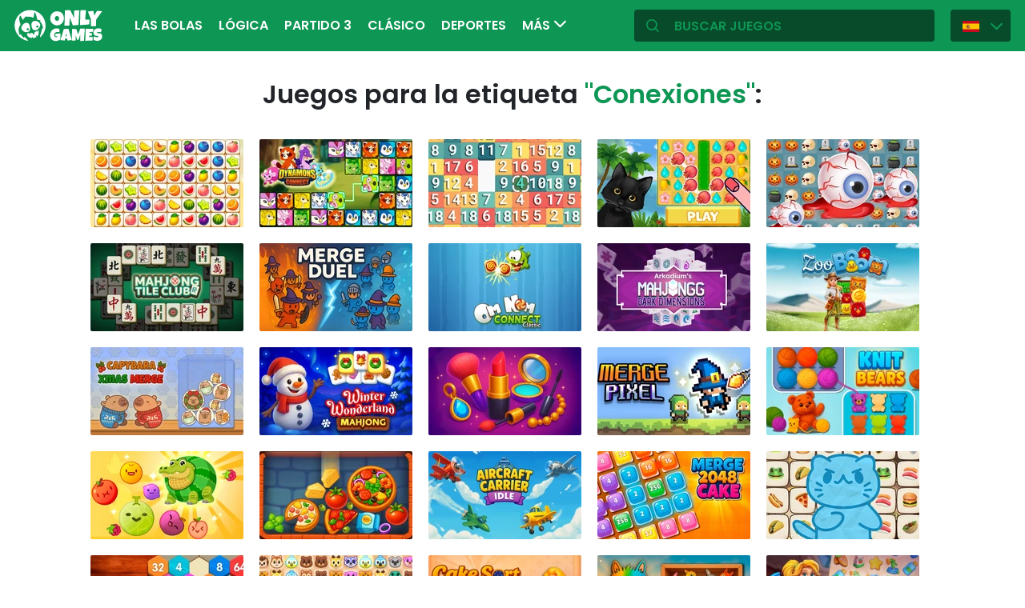

--- FILE ---
content_type: text/html; charset=utf-8
request_url: https://es.onlygames.io/tag/conexiones.html
body_size: 12428
content:
<!DOCTYPE html>
<html lang="es">
<head>
    

    <meta http-equiv="Content-Type" content="text/html; charset=UTF-8" >
<meta http-equiv="Content-Language" content="es" >
<meta name="robots" content="index, follow" >
<meta http-equiv="X-UA-Compatible" content="IE=edge" ><script>/* <![CDATA[ */ ringDataLayer = {"context":{"variant":{"accelerator":"ZXMub25seWdhbWVzLmlvOjpFS1MtUFJPRA=="},"id":{"website":"154f95fe-f666-4e23-b6ca-33b2fcfcb9f9"}}}; /* ]]> */</script><script>/* <![CDATA[ */ accConf = {"events":{"endpointPaths":["/a8f4d8cd95e164917035b64b867a45dd"]}}; /* ]]> */</script>
<meta name="googlebot" content="noodp" >
<meta name="robots" content="index, follow" >
<meta name="description" content="Conexiones - intenta crear lo mejor posible
 Entre los juegos de navegador, los juegos que no requieren una planificación prolongada, combinaciones especiales y complicaciones: te permiten relajarte " >
<meta name="og:title" content="Juegos de conexión - jugar juegos de conexión" >
<meta name="og:description" content="Conexiones - intenta crear lo mejor posible
 Entre los juegos de navegador, los juegos que no requieren una planificación prolongada, combinaciones especiales y complicaciones: te permiten relajarte " >
<meta name="og:url" content="https://es.onlygames.io/tag/conexiones.html" >
<meta name="twitter:title" content="Juegos de conexión - jugar juegos de conexión" >
<meta name="twitter:description" content="Conexiones - intenta crear lo mejor posible
 Entre los juegos de navegador, los juegos que no requieren una planificación prolongada, combinaciones especiales y complicaciones: te permiten relajarte " >
<meta name="twitter:url" content="https://es.onlygames.io/tag/conexiones.html" >
<meta name="twitter:card" content="summary_large_image" >
    <meta charset="utf-8">
    <meta http-equiv="X-UA-Compatible" content="IE=edge,chrome=1">
    <meta name="viewport" content="width=device-width, initial-scale=1, user-scalable=0">
    <meta name="facebook-domain-verification" content="qsudygzdiyatxh7y8dcud4g0al2ftn" />
    
    <link rel="icon" type="image/png" sizes="192x192" href="/build/images/favicon/android-chrome-192x192.d55474b9.png">
<link rel="icon" type="image/png" sizes="384x384" href="/build/images/favicon/android-chrome-384x384.930707f8.png">
<link rel="icon" type="image/png" sizes="512x512" href="/build/images/favicon/android-chrome-512x512.71e472f9.png">

<link rel="apple-touch-icon" sizes="180x180" href="/build/images/favicon/apple-touch-icon.bcc393cc.png">

<link rel="icon" type="image/png" sizes="32x32" href="/build/images/favicon/favicon-32x32.6701b867.png">
<link rel="icon" type="image/png" sizes="16x16" href="/build/images/favicon/favicon-16x16.bdcad60f.png">

<link rel="icon" type="image/png" sizes="70x70" href="/build/images/favicon/mstile-70x70.91c5d2d5.png">
<link rel="icon" type="image/png" sizes="144x144" href="/build/images/favicon/mstile-144x144.c3b85dea.png">
<link rel="icon" type="image/png" sizes="150x150" href="/build/images/favicon/mstile-150x150.729be980.png">
<link rel="icon" type="image/png" sizes="310x150" href="/build/images/favicon/mstile-310x150.5cc0dc7e.png">
<link rel="icon" type="image/png" sizes="310x310" href="/build/images/favicon/mstile-310x310.bdddd4e7.png">

<link rel="manifest" href="/build/images/favicon/site.92da0b25.webmanifest">
<link rel="mask-icon" href="/build/images/favicon/safari-pinned-tab.f65e4cf5.svg" color="#5bbad5">
<meta name="msapplication-TileColor" content="#00a300">
<meta name="theme-color" content="#ffffff">




    <title>Juegos de conexión - jugar juegos de conexión - onlygames.io</title>

    


    <link href="https://es.onlygames.io/tag/conexiones.html" rel="canonical" >
<link href="https://onlygames.io/tag/polaczenia.html" hreflang="pl" rel="alternate" >
<link href="https://en.onlygames.io/tag/connections.html" hreflang="en" rel="alternate" >
<link href="https://de.onlygames.io/tag/verbindungen.html" hreflang="de" rel="alternate" >
<link href="https://es.onlygames.io/tag/conexiones.html" hreflang="es" rel="alternate" >
<link href="https://fr.onlygames.io/tag/connexions.html" hreflang="fr" rel="alternate" >
<link href="https://ua.onlygames.io/tag/zv-qzki.html" hreflang="uk" rel="alternate" >
<link href="/build/1.693e10c4.css" media="screen" rel="stylesheet" type="text/css" >
<link href="/build/category.f927cd21.css" media="screen" rel="stylesheet" type="text/css" >

    <link rel="preconnect" href="https://fonts.googleapis.com">
    <link rel="preconnect" href="https://fonts.gstatic.com" crossorigin>
    <link href="https://fonts.googleapis.com/css2?family=Poppins:ital,wght@0,400;0,500;0,600;1,400;1,500;1,600&display=swap" rel="stylesheet">

    <link rel="preload" href="/build/fonts/icons.5d3f4ab1.ttf" as="font" crossorigin="anonymous">

    
    <script type="text/javascript">var i18n = {};</script>
        <script>
        var pp_gemius_identifier = 'dvXgIs_Mv2gMhGLm0OPBnqP8HQFuj_9EefS9itJnFUT.H7';
        var pp_gemius_hit_identifier = 'dvXgIs_Mv2gMhGLm0OPBnqP8HQFuj_9EefS9itJnFUT.H7';
        function gemius_pending(i) {
            window[i] = window[i] || function () {
                        var x = window[i + '_pdata'] = window[i + '_pdata'] || [];
                        x[x.length] = arguments;
                    };
        }
        gemius_pending('gemius_hit');
        gemius_pending('gemius_event');
        gemius_pending('pp_gemius_hit');
        gemius_pending('pp_gemius_event');
        (function (d, t) {
            try {
                var gt = d.createElement(t), s = d.getElementsByTagName(t)[0], l = 'http' + ((location.protocol == 'https:') ? 's' : '');
                gt.setAttribute('async', 'async');
                gt.setAttribute('defer', 'defer');
                gt.src = l + '://onet.hit.gemius.pl/xgemius.js';
                s.parentNode.insertBefore(gt, s);
            } catch (e) {
            }
        })(document, 'script');
    </script>
    <script>
        window.onetAds = {
            'target': 'ONLYGAMES',
            'adSlots': [],
            autoslot: 1,
            'async': 1,
            'keywords': ['SKOM', 'commercialService'],
            cmd: [],
            'no_gemius': 1
            ,'cmpLang': 'en-EN'
            ,'kropka': {
                
                
            },
            'tid': 'EA-1746213',
        };
    </script>
    <script src="//lib.onet.pl/s.csr/build/dlApi/dl.boot.min.js"></script>
    <script type="text/javascript">
        (function (w, d, s, l, i) {
            w[l] = w[l] || [];
            w[l].push({
                'gtm.start': new Date().getTime(), event: 'gtm.js'
            });
            var f = d.getElementsByTagName(s)[0],
                    j = d.createElement(s), dl = l != 'dataLayer' ? '&l=' + l : '';
            j.async = true;
            j.src =
                    'https://www.googletagmanager.com/gtm.js?id=' + i + dl;
            f.parentNode.insertBefore(j, f);
        })(window, document, 'script', 'dataLayer', 'GTM-NCZHZL7');
    </script>

    <meta name="apple-mobile-web-app-capable" content="yes">
<meta name="theme-color" content="#0D9654"/>
<link rel="apple-touch-icon" href="/build/images/pwa/apple-icon-180.f73aa695.png">

<meta name="apple-mobile-web-app-capable" content="yes">

<link rel="apple-touch-startup-image" href="/build/images/pwa/apple-splash-2048-2732.ab36709b.jpg" media="(device-width: 1024px) and (device-height: 1366px) and (-webkit-device-pixel-ratio: 2) and (orientation: portrait)">
<link rel="apple-touch-startup-image" href="/build/images/pwa/apple-splash-2732-2048.8e8ea056.jpg" media="(device-width: 1024px) and (device-height: 1366px) and (-webkit-device-pixel-ratio: 2) and (orientation: landscape)">
<link rel="apple-touch-startup-image" href="/build/images/pwa/apple-splash-1668-2388.d0c67db5.jpg" media="(device-width: 834px) and (device-height: 1194px) and (-webkit-device-pixel-ratio: 2) and (orientation: portrait)">
<link rel="apple-touch-startup-image" href="/build/images/pwa/apple-splash-2388-1668.1384ca30.jpg" media="(device-width: 834px) and (device-height: 1194px) and (-webkit-device-pixel-ratio: 2) and (orientation: landscape)">
<link rel="apple-touch-startup-image" href="/build/images/pwa/apple-splash-1536-2048.6df208cc.jpg" media="(device-width: 768px) and (device-height: 1024px) and (-webkit-device-pixel-ratio: 2) and (orientation: portrait)">
<link rel="apple-touch-startup-image" href="/build/images/pwa/apple-splash-2048-1536.cdfb6545.jpg" media="(device-width: 768px) and (device-height: 1024px) and (-webkit-device-pixel-ratio: 2) and (orientation: landscape)">
<link rel="apple-touch-startup-image" href="/build/images/pwa/apple-splash-1488-2266.0c86387e.jpg" media="(device-width: 744px) and (device-height: 1133px) and (-webkit-device-pixel-ratio: 2) and (orientation: portrait)">
<link rel="apple-touch-startup-image" href="/build/images/pwa/apple-splash-2266-1488.3fcbae85.jpg" media="(device-width: 744px) and (device-height: 1133px) and (-webkit-device-pixel-ratio: 2) and (orientation: landscape)">
<link rel="apple-touch-startup-image" href="g" media="(device-width: 820px) and (device-height: 1180px) and (-webkit-device-pixel-ratio: 2) and (orientation: portrait)">
<link rel="apple-touch-startup-image" href="/build/images/pwa/apple-splash-2360-1640.28a4029d.jpg" media="(device-width: 820px) and (device-height: 1180px) and (-webkit-device-pixel-ratio: 2) and (orientation: landscape)">
<link rel="apple-touch-startup-image" href="/build/images/pwa/apple-splash-1668-2224.1f7d8bd7.jpg" media="(device-width: 834px) and (device-height: 1112px) and (-webkit-device-pixel-ratio: 2) and (orientation: portrait)">
<link rel="apple-touch-startup-image" href="/build/images/pwa/apple-splash-2224-1668.22833dc3.jpg" media="(device-width: 834px) and (device-height: 1112px) and (-webkit-device-pixel-ratio: 2) and (orientation: landscape)">
<link rel="apple-touch-startup-image" href="/build/images/pwa/apple-splash-1620-2160.2d51a89d.jpg" media="(device-width: 810px) and (device-height: 1080px) and (-webkit-device-pixel-ratio: 2) and (orientation: portrait)">
<link rel="apple-touch-startup-image" href="/build/images/pwa/apple-splash-2160-1620.b95835a8.jpg" media="(device-width: 810px) and (device-height: 1080px) and (-webkit-device-pixel-ratio: 2) and (orientation: landscape)">
<link rel="apple-touch-startup-image" href="/build/images/pwa/apple-splash-1290-2796.4201611b.jpg" media="(device-width: 430px) and (device-height: 932px) and (-webkit-device-pixel-ratio: 3) and (orientation: portrait)">
<link rel="apple-touch-startup-image" href="/build/images/pwa/apple-splash-2796-1290.b9cb86cc.jpg" media="(device-width: 430px) and (device-height: 932px) and (-webkit-device-pixel-ratio: 3) and (orientation: landscape)">
<link rel="apple-touch-startup-image" href="/build/images/pwa/apple-splash-1179-2556.ee532cb0.jpg" media="(device-width: 393px) and (device-height: 852px) and (-webkit-device-pixel-ratio: 3) and (orientation: portrait)">
<link rel="apple-touch-startup-image" href="/build/images/pwa/apple-splash-2556-1179.53d29bdd.jpg" media="(device-width: 393px) and (device-height: 852px) and (-webkit-device-pixel-ratio: 3) and (orientation: landscape)">
<link rel="apple-touch-startup-image" href="/build/images/pwa/apple-splash-1284-2778.a9ce4c73.jpg" media="(device-width: 428px) and (device-height: 926px) and (-webkit-device-pixel-ratio: 3) and (orientation: portrait)">
<link rel="apple-touch-startup-image" href="/build/images/pwa/apple-splash-2778-1284.4c615c32.jpg" media="(device-width: 428px) and (device-height: 926px) and (-webkit-device-pixel-ratio: 3) and (orientation: landscape)">
<link rel="apple-touch-startup-image" href="/build/images/pwa/apple-splash-1170-2532.a4d3bdb3.jpg" media="(device-width: 390px) and (device-height: 844px) and (-webkit-device-pixel-ratio: 3) and (orientation: portrait)">
<link rel="apple-touch-startup-image" href="/build/images/pwa/apple-splash-2532-1170.b4f1667d.jpg" media="(device-width: 390px) and (device-height: 844px) and (-webkit-device-pixel-ratio: 3) and (orientation: landscape)">
<link rel="apple-touch-startup-image" href="/build/images/pwa/apple-splash-1125-2436.eab0c884.jpg" media="(device-width: 375px) and (device-height: 812px) and (-webkit-device-pixel-ratio: 3) and (orientation: portrait)">
<link rel="apple-touch-startup-image" href="/build/images/pwa/apple-splash-2436-1125.0c01ee21.jpg" media="(device-width: 375px) and (device-height: 812px) and (-webkit-device-pixel-ratio: 3) and (orientation: landscape)">
<link rel="apple-touch-startup-image" href="/build/images/pwa/apple-splash-1242-2688.27c48719.jpg" media="(device-width: 414px) and (device-height: 896px) and (-webkit-device-pixel-ratio: 3) and (orientation: portrait)">
<link rel="apple-touch-startup-image" href="/build/images/pwa/apple-splash-2688-1242.54458980.jpg" media="(device-width: 414px) and (device-height: 896px) and (-webkit-device-pixel-ratio: 3) and (orientation: landscape)">
<link rel="apple-touch-startup-image" href="/build/images/pwa/apple-splash-828-1792.549ec60d.jpg" media="(device-width: 414px) and (device-height: 896px) and (-webkit-device-pixel-ratio: 2) and (orientation: portrait)">
<link rel="apple-touch-startup-image" href="/build/images/pwa/apple-splash-1792-828.3e868509.jpg" media="(device-width: 414px) and (device-height: 896px) and (-webkit-device-pixel-ratio: 2) and (orientation: landscape)">
<link rel="apple-touch-startup-image" href="/build/images/pwa/apple-splash-1242-2208.98d6c469.jpg" media="(device-width: 414px) and (device-height: 736px) and (-webkit-device-pixel-ratio: 3) and (orientation: portrait)">
<link rel="apple-touch-startup-image" href="/build/images/pwa/apple-splash-2208-1242.3f715834.jpg" media="(device-width: 414px) and (device-height: 736px) and (-webkit-device-pixel-ratio: 3) and (orientation: landscape)">
<link rel="apple-touch-startup-image" href="/build/images/pwa/apple-splash-750-1334.40eacb0f.jpg" media="(device-width: 375px) and (device-height: 667px) and (-webkit-device-pixel-ratio: 2) and (orientation: portrait)">
<link rel="apple-touch-startup-image" href="/build/images/pwa/apple-splash-1334-750.b7e7a53b.jpg" media="(device-width: 375px) and (device-height: 667px) and (-webkit-device-pixel-ratio: 2) and (orientation: landscape)">
<link rel="apple-touch-startup-image" href="/build/images/pwa/apple-splash-640-1136.3edf8d20.jpg" media="(device-width: 320px) and (device-height: 568px) and (-webkit-device-pixel-ratio: 2) and (orientation: portrait)">
<link rel="apple-touch-startup-image" href="/build/images/pwa/apple-splash-1136-640.4e70486b.jpg" media="(device-width: 320px) and (device-height: 568px) and (-webkit-device-pixel-ratio: 2) and (orientation: landscape)">

    <script charset="UTF-8" src="https://s-eu-1.pushpushgo.com/js/634fa42a083bc0abada7a8fe.js" async="async"></script>

</head>
<body class="">
<div class="bodyContainer containerbody">
    
    


    
<header class="header--comp mainHeader -withlang">
    <a href="/" class="main--logo">
        <img src="/build/images/logo.8a3e0ba5.svg" alt="Gameplanet logo">
    </a>
    <nav class="nav--bar navBar">
    <ul class="list mainList -lang">
        <li class="item" data-name="Las bolas" data-id="112" data-level="2" data-object-id="25" id="menu_0_es_112"><a href="/juegos/las-bolas.html" class="link"><span class="icon icon-game-category20 frontendIcon"></span>Las bolas</a></li><li class="item" data-name="Lógica" data-id="25" data-level="2" data-object-id="9" id="menu_0_es_25"><a href="/juegos/logica.html" class="link"><span class="icon icon-game-logic frontendIcon"></span>Lógica</a></li><li class="item" data-name="Partido 3" data-id="117" data-level="2" data-object-id="29" id="menu_0_es_117"><a href="/juegos/partido-3.html" class="link"><span class="icon icon-game-category19 frontendIcon"></span>Partido 3</a></li><li class="item" data-name="Clásico" data-id="71" data-level="2" data-object-id="18" id="menu_0_es_71"><a href="/juegos/clasico.html" class="link"><span class="icon icon-game-casino frontendIcon"></span>Clásico</a></li><li class="item" data-name="Deportes" data-id="40" data-level="2" data-object-id="14" id="menu_0_es_40"><a href="/juegos/deportes.html" class="link"><span class="icon icon-game-sport frontendIcon"></span>Deportes</a></li><li class="item" data-name="Multijugador" data-id="61" data-level="2" data-object-id="16" id="menu_0_es_61"><a href="/juegos/multijugador.html" class="link"><span class="icon icon-game-solitaire frontendIcon"></span>Multijugador</a></li><li class="item" data-name="Juegos de plataformas" data-id="137" data-level="2" data-object-id="27" id="menu_0_es_137"><a href="/juegos/juegos-de-plataformas.html" class="link"><span class="icon icon-game-category27 frontendIcon"></span>Juegos de plataformas</a></li><li class="item" data-name="Para niños" data-id="56" data-level="2" data-object-id="19" id="menu_0_es_56"><a href="/juegos/para-ninos.html" class="link"><span class="icon icon-game-puzzle frontendIcon"></span>Para niños</a></li><li class="item" data-name="Solitario" data-id="132" data-level="2" data-object-id="48" id="menu_0_es_132"><a href="/juegos/solitario.html" class="link"><span class="icon icon-game-category16 frontendIcon"></span>Solitario</a></li><li class="item" data-name="Mahjong " data-id="122" data-level="2" data-object-id="10" id="menu_0_es_122"><a href="/juegos/mahjong.html" class="link"><span class="icon icon-game-mahjong frontendIcon"></span>Mahjong </a></li><li class="item" data-name="Estratégico" data-id="92" data-level="2" data-object-id="21" id="menu_0_es_92"><a href="/juegos/estrategico.html" class="link"><span class="icon icon-game-all frontendIcon"></span>Estratégico</a></li><li class="item" data-name="Puestos de bar" data-id="87" data-level="2" data-object-id="42" id="menu_0_es_87"><a href="/juegos/puestos-de-bar.html" class="link"><span class="icon icon-game-card frontendIcon"></span>Puestos de bar</a></li><li class="item" data-name="Económico" data-id="147" data-level="2" data-object-id="51" id="menu_0_es_147"><a href="/juegos/economico.html" class="link"><span class="icon icon-game-category39 frontendIcon"></span>Económico</a></li><li class="item" data-name="Arcada" data-id="151" data-level="2" data-object-id="13" id="menu_0_es_151"><a href="/juegos/arcada.html" class="link"><span class="icon icon-game-arcade frontendIcon"></span>Arcada</a></li><li class="item" data-name="Todas las categorías" data-id="212" data-level="2" data-object-id="44" id="menu_0_es_212"><a href="/lista-de-categorias.html" class="link">Todas las categorías</a></li><li class="item" data-name="Todas las etiquetas" data-id="218" data-level="2" data-object-id="50" id="menu_0_es_218"><a href="/lista-de-etiquetas.html" class="link">Todas las etiquetas</a></li><li class="item" data-name="Nuevo" data-id="224" data-level="2" data-object-id="56" id="menu_0_es_224"><a href="/juegos/nuevo.html" class="link">Nuevo</a></li>
    </ul>
    <button type="button" class="more--btn -hidden moreBtn">
        Más <span class="arrow icon-arrow-down"></span>
        <div class="wrapper">
            <ul class="more--list moreList">
            </ul>
        </div>
    </button>
</nav>
    <div class="favourite--games--btn--container favouriteGamesButtonContainer">
        <button type="button" class="favourite--games--btn d-none favouriteGamesButton" data-name="Favorito" data-id="favourite_game" data-object-id="favourite_game" id="favourite_game"><span class="icon icon-heart"></span></button>
    </div>
    <div class="right searchLangPanel">
        <div class="search--box searchBox">
            <span class="icon-search"></span>
            <input type="text" class="text gameSearch" id="gamesearch" name="gamesearch" placeholder="buscar juegos" required
                   minlength="4" maxlength="30">
        </div>
                    <div class="lang--select langSelect">
    <div class="dropdown">
        <div class="languages-button">
            <button class="dropbtn">
                <img src="/build/images/lang-select/es.65d9ae62.png" width="21" height="14" alt="flag" class="img-fluid lang-img"/>
                <span class="lang-name">Español</span>
                <span class="arrow icon-arrow-down"></span>
            </button>
        </div>
        <div class="dropdown-content">
            <button class="backbtn"><span class="icon-arrow-left"></span>Powrót</button>
            <div class="list">
                                    <a href="https://onlygames.io/tag/polaczenia.html">
                        <img data-src="/build/images/lang-select/pl.f084cc1c.png" width="21" height="14"
                             class="img-fluid lang-img lazy" alt="pl flag">Polski</a>
                                    <a href="https://en.onlygames.io/tag/connections.html">
                        <img data-src="/build/images/lang-select/en.158a2370.png" width="21" height="14"
                             class="img-fluid lang-img lazy" alt="en flag">English</a>
                                    <a href="https://de.onlygames.io/tag/verbindungen.html">
                        <img data-src="/build/images/lang-select/de.73c2192c.png" width="21" height="14"
                             class="img-fluid lang-img lazy" alt="de flag">Deutsch</a>
                                    <a href="https://es.onlygames.io/tag/conexiones.html">
                        <img data-src="/build/images/lang-select/es.65d9ae62.png" width="21" height="14"
                             class="img-fluid lang-img lazy" alt="es flag">Español</a>
                                    <a href="https://fr.onlygames.io/tag/connexions.html">
                        <img data-src="/build/images/lang-select/fr.dc5ba884.png" width="21" height="14"
                             class="img-fluid lang-img lazy" alt="fr flag">Français</a>
                                    <a href="https://ua.onlygames.io/tag/zv-qzki.html">
                        <img data-src="/build/images/lang-select/uk.c7b408c7.png" width="21" height="14"
                             class="img-fluid lang-img lazy" alt="uk flag">Українська</a>
                
            </div>
        </div>
    </div>
</div>

        
    </div>
    <div class="mobile--menu">
    <a href="/" class="main--logo"><img src="/build/images/logo.8a3e0ba5.svg" alt="Gameplanet logo"></a>
    <div class="actions">
        <button type="button" aria-label="Favorito" title="Favorito" class="toggle--fav--btn toggleFav">
            <span class="openfav">
                <span class="icon icon-heart"></span>
            </span>
            <span class="closefav">
                <span class="icon-close-thin"></span>
            </span>
        </button>
        <a href="#" class="openSearch">
            <div class="opensearch">
                <span class="icon-search"></span>
            </div>
            <div class="closesearch">
                <span class="icon-close-thin"></span>
            </div>
        </a>
    </div>
    <div class="hamburger--menu">
    <button type="button" aria-label="(ES) Otwórz menu" title="(ES) Otwórz menu" class="ham">
        <div class="hamburgerbox">
            <div class="hamburgerbars"></div>
            <div class="icon icon-close-thin"></div>
        </div>
    </button>
</div>

</div>

</header>

    <div class="main--wrapper mainWrapper">
        <div class="container-fluid py-5">
                    <div class="search--page">
        <p class="description">Juegos para la etiqueta <span>"Conexiones"</span>:</p>
    </div>


<div class="loadMoreBoundary load--more--boundary">
    <div class="games--wrapper -tag loadMoreListContainer">
                    <div class="item slideBlock"><div class="game--block gameBlock  "><button type="button" class="btn  triggerGameInfoPopup" data-id="3150" aria-label="Más información sobre el juego" data-append-container=".loadMoreBoundary" ><span class="icon-info icon"></span></button><a href="/juegos/mahjong/fruit-connect-3.html" class="link"><span class="title">Fruit Connect 3</span><img class="lazy" loading="lazy" srcset="https://ocdn.eu/commercialos-transforms/1/tiRk9leaHR0cHM6Ly9jb21tZXJjaWFsb3Mub2Nkbi5ldS8wOTIvNGIxM2FiYzFiYWY2MGQyOTZjYzc3YmNiNjMxYjgzNDItMTIwNng3MjBfZnJ1aXRfY29ubmVjdF8zLmpwZ5GTBc0BkczmggECAAU 401w, https://ocdn.eu/commercialos-transforms/1/Susk9leaHR0cHM6Ly9jb21tZXJjaWFsb3Mub2Nkbi5ldS8wOTIvNGIxM2FiYzFiYWY2MGQyOTZjYzc3YmNiNjMxYjgzNDItMTIwNng3MjBfZnJ1aXRfY29ubmVjdF8zLmpwZ5GTBcy_boIBAgAF 191w"sizes="(max-width: 441px) 401px, 191px"src="https://ocdn.eu/commercialos-transforms/1/Susk9leaHR0cHM6Ly9jb21tZXJjaWFsb3Mub2Nkbi5ldS8wOTIvNGIxM2FiYzFiYWY2MGQyOTZjYzc3YmNiNjMxYjgzNDItMTIwNng3MjBfZnJ1aXRfY29ubmVjdF8zLmpwZ5GTBcy_boIBAgAF" width="191" height="110" alt="Juego: Fruit Connect 3" ></a></div></div>

                    <div class="item slideBlock"><div class="game--block gameBlock  "><button type="button" class="btn  triggerGameInfoPopup" data-id="3061" aria-label="Más información sobre el juego" data-append-container=".loadMoreBoundary" ><span class="icon-info icon"></span></button><a href="/juegos/mahjong/dynamons-connect.html" class="link"><span class="title">Dynamons Connect</span><img class="lazy" loading="lazy" srcset="https://ocdn.eu/commercialos-transforms/1/baMk9lYaHR0cHM6Ly9jb21tZXJjaWFsb3Mub2Nkbi5ldS8wOTIvMzA0NjZhMGI1NmUyMDg4Yjc4ZTRiMzFiNDFmNGRmMjgtRHluYW1vbnMlMjBDb25uZWN0LmpwZ5GTBc0BkczmggECAAU 401w, https://ocdn.eu/commercialos-transforms/1/kaek9lYaHR0cHM6Ly9jb21tZXJjaWFsb3Mub2Nkbi5ldS8wOTIvMzA0NjZhMGI1NmUyMDg4Yjc4ZTRiMzFiNDFmNGRmMjgtRHluYW1vbnMlMjBDb25uZWN0LmpwZ5GTBcy_boIBAgAF 191w"sizes="(max-width: 441px) 401px, 191px"src="https://ocdn.eu/commercialos-transforms/1/kaek9lYaHR0cHM6Ly9jb21tZXJjaWFsb3Mub2Nkbi5ldS8wOTIvMzA0NjZhMGI1NmUyMDg4Yjc4ZTRiMzFiNDFmNGRmMjgtRHluYW1vbnMlMjBDb25uZWN0LmpwZ5GTBcy_boIBAgAF" width="191" height="110" alt="Juego: Dynamons Connect" ></a></div></div>

                    <div class="item slideBlock"><div class="game--block gameBlock  "><button type="button" class="btn  triggerGameInfoPopup" data-id="1260" aria-label="Más información sobre el juego" data-append-container=".loadMoreBoundary" ><span class="icon-info icon"></span></button><a href="/juegos/acertijos/onet-number.html" class="link"><span class="title">Onet Number</span><img class="lazy" loading="lazy" srcset="https://ocdn.eu/commercialos-transforms/1/bp6k9lTaHR0cHM6Ly9jb21tZXJjaWFsb3Mub2Nkbi5ldS8wOTIvMzMwMTNjNmQwNDEzMGNiMDA5OTdhYzFjNjEyNzZkMWQtT25ldCUyME51bWJlci5wbmeRkwXNAZHM5oIBAgAF 401w, https://ocdn.eu/commercialos-transforms/1/GzUk9lTaHR0cHM6Ly9jb21tZXJjaWFsb3Mub2Nkbi5ldS8wOTIvMzMwMTNjNmQwNDEzMGNiMDA5OTdhYzFjNjEyNzZkMWQtT25ldCUyME51bWJlci5wbmeRkwXMv26CAQIABQ 191w"sizes="(max-width: 441px) 401px, 191px"src="https://ocdn.eu/commercialos-transforms/1/GzUk9lTaHR0cHM6Ly9jb21tZXJjaWFsb3Mub2Nkbi5ldS8wOTIvMzMwMTNjNmQwNDEzMGNiMDA5OTdhYzFjNjEyNzZkMWQtT25ldCUyME51bWJlci5wbmeRkwXMv26CAQIABQ" width="191" height="110" alt="Juego: Onet Number" ></a></div></div>

                    <div class="item slideBlock"><div class="game--block gameBlock  "><button type="button" class="btn  triggerGameInfoPopup" data-id="944" aria-label="Más información sobre el juego" data-append-container=".loadMoreBoundary" ><span class="icon-info icon"></span></button><a href="/juegos/partido-3/island-puzzle.html" class="link"><span class="title">Island Puzzle</span><img class="lazy" loading="lazy" srcset="https://ocdn.eu/commercialos-transforms/1/NgCk9llaHR0cHM6Ly9jb21tZXJjaWFsb3Mub2Nkbi5ldS8wOTIvMGI2MzI4NWUxYzI1MzljYTU2ZTZjMWZjNWM4NjhmNjctSXNsYW5kJTIwUHV6emxlJTIwLSUyMDEyODB4NzIwLmpwZWeRkwXNAZHM5oIBAgAF 401w, https://ocdn.eu/commercialos-transforms/1/Hrgk9llaHR0cHM6Ly9jb21tZXJjaWFsb3Mub2Nkbi5ldS8wOTIvMGI2MzI4NWUxYzI1MzljYTU2ZTZjMWZjNWM4NjhmNjctSXNsYW5kJTIwUHV6emxlJTIwLSUyMDEyODB4NzIwLmpwZWeRkwXMv26CAQIABQ 191w"sizes="(max-width: 441px) 401px, 191px"src="https://ocdn.eu/commercialos-transforms/1/Hrgk9llaHR0cHM6Ly9jb21tZXJjaWFsb3Mub2Nkbi5ldS8wOTIvMGI2MzI4NWUxYzI1MzljYTU2ZTZjMWZjNWM4NjhmNjctSXNsYW5kJTIwUHV6emxlJTIwLSUyMDEyODB4NzIwLmpwZWeRkwXMv26CAQIABQ" width="191" height="110" alt="Juego: Island Puzzle" ></a></div></div>

                    <div class="item slideBlock"><div class="game--block gameBlock  "><button type="button" class="btn  triggerGameInfoPopup" data-id="1496" aria-label="Más información sobre el juego" data-append-container=".loadMoreBoundary" ><span class="icon-info icon"></span></button><a href="/juegos/acertijos/pop-halloween.html" class="link"><span class="title">Pop Halloween</span><img class="lazy" loading="lazy" srcset="https://ocdn.eu/commercialos-transforms/1/ftUk9lWaHR0cHM6Ly9jb21tZXJjaWFsb3Mub2Nkbi5ldS8wOTIvMjU3Yzc3NzQzNzg3NjRmOGIyMGFjYWRhOWY3NWVjZGQtUG9wJTIwSGFsbG93ZWVuLmpwZWeRkwXNAZHM5oIBAgAF 401w, https://ocdn.eu/commercialos-transforms/1/JfOk9lWaHR0cHM6Ly9jb21tZXJjaWFsb3Mub2Nkbi5ldS8wOTIvMjU3Yzc3NzQzNzg3NjRmOGIyMGFjYWRhOWY3NWVjZGQtUG9wJTIwSGFsbG93ZWVuLmpwZWeRkwXMv26CAQIABQ 191w"sizes="(max-width: 441px) 401px, 191px"src="https://ocdn.eu/commercialos-transforms/1/JfOk9lWaHR0cHM6Ly9jb21tZXJjaWFsb3Mub2Nkbi5ldS8wOTIvMjU3Yzc3NzQzNzg3NjRmOGIyMGFjYWRhOWY3NWVjZGQtUG9wJTIwSGFsbG93ZWVuLmpwZWeRkwXMv26CAQIABQ" width="191" height="110" alt="Juego: Pop Halloween" ></a></div></div>

                    <div class="item slideBlock"><div class="game--block gameBlock  "><button type="button" class="btn  triggerGameInfoPopup" data-id="3430" aria-label="Más información sobre el juego" data-append-container=".loadMoreBoundary" ><span class="icon-info icon"></span></button><a href="/juegos/mahjong/mahjong-tile-club.html" class="link"><span class="title">Mahjong Tile Club</span><img class="lazy" loading="lazy" srcset="https://ocdn.eu/commercialos-transforms/1/HK_k9lbaHR0cHM6Ly9jb21tZXJjaWFsb3Mub2Nkbi5ldS8wOTIvNDEyMjJmOTZkMTZmNzNmMGE5MWE5MjAxMzk2YjhkZmMtTWFoam9uZyUyMFRpbGUlMjBDbHViLmpwZ5GTBc0BkczmggECAAU 401w, https://ocdn.eu/commercialos-transforms/1/fytk9lbaHR0cHM6Ly9jb21tZXJjaWFsb3Mub2Nkbi5ldS8wOTIvNDEyMjJmOTZkMTZmNzNmMGE5MWE5MjAxMzk2YjhkZmMtTWFoam9uZyUyMFRpbGUlMjBDbHViLmpwZ5GTBcy_boIBAgAF 191w"sizes="(max-width: 441px) 401px, 191px"src="https://ocdn.eu/commercialos-transforms/1/fytk9lbaHR0cHM6Ly9jb21tZXJjaWFsb3Mub2Nkbi5ldS8wOTIvNDEyMjJmOTZkMTZmNzNmMGE5MWE5MjAxMzk2YjhkZmMtTWFoam9uZyUyMFRpbGUlMjBDbHViLmpwZ5GTBcy_boIBAgAF" width="191" height="110" alt="Juego: Mahjong Tile Club" ></a></div></div>

                    <div class="item slideBlock"><div class="game--block gameBlock  "><button type="button" class="btn  triggerGameInfoPopup" data-id="3428" aria-label="Más información sobre el juego" data-append-container=".loadMoreBoundary" ><span class="icon-info icon"></span></button><a href="/juegos/io/mergeduel.io.html" class="link"><span class="title">MergeDuel.io</span><img class="lazy" loading="lazy" srcset="https://ocdn.eu/commercialos-transforms/1/o9Mk9lSaHR0cHM6Ly9jb21tZXJjaWFsb3Mub2Nkbi5ldS8wOTIvNWJmM2Y2Y2UzMGIwNjZjNjM3M2NlZGJkOGI0ZTM5OGEtTWVyZ2VEdWVsLmlvLmpwZ5GTBc0BkczmggECAAU 401w, https://ocdn.eu/commercialos-transforms/1/Oj6k9lSaHR0cHM6Ly9jb21tZXJjaWFsb3Mub2Nkbi5ldS8wOTIvNWJmM2Y2Y2UzMGIwNjZjNjM3M2NlZGJkOGI0ZTM5OGEtTWVyZ2VEdWVsLmlvLmpwZ5GTBcy_boIBAgAF 191w"sizes="(max-width: 441px) 401px, 191px"src="https://ocdn.eu/commercialos-transforms/1/Oj6k9lSaHR0cHM6Ly9jb21tZXJjaWFsb3Mub2Nkbi5ldS8wOTIvNWJmM2Y2Y2UzMGIwNjZjNjM3M2NlZGJkOGI0ZTM5OGEtTWVyZ2VEdWVsLmlvLmpwZ5GTBcy_boIBAgAF" width="191" height="110" alt="Juego: MergeDuel.io" ></a></div></div>

                    <div class="item slideBlock"><div class="game--block gameBlock  "><button type="button" class="btn  triggerGameInfoPopup" data-id="3418" aria-label="Más información sobre el juego" data-append-container=".loadMoreBoundary" ><span class="icon-info icon"></span></button><a href="/juegos/mahjong/om-nom-connect-classic.html" class="link"><span class="title">Om Nom Connect Classic</span><img class="lazy" loading="lazy" srcset="https://ocdn.eu/commercialos-transforms/1/Znhk9lbaHR0cHM6Ly9jb21tZXJjaWFsb3Mub2Nkbi5ldS8wOTIvNWYxY2M0MTU1ZDk2MmYxYjQ3MjNhMjBjZTFhYTQ2YjYtMTIwNng3MjBfb21ub21jb25uZWN0LmpwZ5GTBc0BkczmggECAAU 401w, https://ocdn.eu/commercialos-transforms/1/dv0k9lbaHR0cHM6Ly9jb21tZXJjaWFsb3Mub2Nkbi5ldS8wOTIvNWYxY2M0MTU1ZDk2MmYxYjQ3MjNhMjBjZTFhYTQ2YjYtMTIwNng3MjBfb21ub21jb25uZWN0LmpwZ5GTBcy_boIBAgAF 191w"sizes="(max-width: 441px) 401px, 191px"src="https://ocdn.eu/commercialos-transforms/1/dv0k9lbaHR0cHM6Ly9jb21tZXJjaWFsb3Mub2Nkbi5ldS8wOTIvNWYxY2M0MTU1ZDk2MmYxYjQ3MjNhMjBjZTFhYTQ2YjYtMTIwNng3MjBfb21ub21jb25uZWN0LmpwZ5GTBcy_boIBAgAF" width="191" height="110" alt="Juego: Om Nom Connect Classic" ></a></div></div>

                    <div class="item slideBlock"><div class="game--block gameBlock  "><button type="button" class="btn  triggerGameInfoPopup" data-id="3400" aria-label="Más información sobre el juego" data-append-container=".loadMoreBoundary" ><span class="icon-info icon"></span></button><a href="/juegos/mahjong/arkadium-s-mahjongg-dark-dimensions-triple-time.html" class="link"><span class="title">Arkadium's Mahjongg Dark Dimensions Triple Time</span><img class="lazy" loading="lazy" srcset="https://ocdn.eu/commercialos-transforms/1/Jirk9mBaHR0cHM6Ly9jb21tZXJjaWFsb3Mub2Nkbi5ldS8wOTIvMmIxMTY4MzdiNjNjODJiOGI5Yjg2ODBiYmRlYmM0ZWUtQXJrYWRpdW0lMjdzJTIwTWFoam9uZ2clMjBEYXJrJTIwRGltZW5zaW9ucyUyMFRyaXBsZSUyMFRpbWUuanBnkZMFzQGRzOaCAQIABQ 401w, https://ocdn.eu/commercialos-transforms/1/IS7k9mBaHR0cHM6Ly9jb21tZXJjaWFsb3Mub2Nkbi5ldS8wOTIvMmIxMTY4MzdiNjNjODJiOGI5Yjg2ODBiYmRlYmM0ZWUtQXJrYWRpdW0lMjdzJTIwTWFoam9uZ2clMjBEYXJrJTIwRGltZW5zaW9ucyUyMFRyaXBsZSUyMFRpbWUuanBnkZMFzL9uggECAAU 191w"sizes="(max-width: 441px) 401px, 191px"src="https://ocdn.eu/commercialos-transforms/1/IS7k9mBaHR0cHM6Ly9jb21tZXJjaWFsb3Mub2Nkbi5ldS8wOTIvMmIxMTY4MzdiNjNjODJiOGI5Yjg2ODBiYmRlYmM0ZWUtQXJrYWRpdW0lMjdzJTIwTWFoam9uZ2clMjBEYXJrJTIwRGltZW5zaW9ucyUyMFRyaXBsZSUyMFRpbWUuanBnkZMFzL9uggECAAU" width="191" height="110" alt="Juego: Arkadium's Mahjongg Dark Dimensions Triple Time" ></a></div></div>

                    <div class="item slideBlock"><div class="game--block gameBlock  "><button type="button" class="btn  triggerGameInfoPopup" data-id="3399" aria-label="Más información sobre el juego" data-append-container=".loadMoreBoundary" ><span class="icon-info icon"></span></button><a href="/juegos/partido-3/zoo-boom.html" class="link"><span class="title">Zoo Boom</span><img class="lazy" loading="lazy" srcset="https://ocdn.eu/commercialos-transforms/1/ZiMk9lWaHR0cHM6Ly9jb21tZXJjaWFsb3Mub2Nkbi5ldS8wOTIvZGM4MmQ5MDRlY2Y3OWFmMDk2OGMwMDhiYWRiZWE1NTItMTIwNng3MjBfem9vYm9vbS5qcGeRkwXNAZHM5oIBAgAF 401w, https://ocdn.eu/commercialos-transforms/1/qLUk9lWaHR0cHM6Ly9jb21tZXJjaWFsb3Mub2Nkbi5ldS8wOTIvZGM4MmQ5MDRlY2Y3OWFmMDk2OGMwMDhiYWRiZWE1NTItMTIwNng3MjBfem9vYm9vbS5qcGeRkwXMv26CAQIABQ 191w"sizes="(max-width: 441px) 401px, 191px"src="https://ocdn.eu/commercialos-transforms/1/qLUk9lWaHR0cHM6Ly9jb21tZXJjaWFsb3Mub2Nkbi5ldS8wOTIvZGM4MmQ5MDRlY2Y3OWFmMDk2OGMwMDhiYWRiZWE1NTItMTIwNng3MjBfem9vYm9vbS5qcGeRkwXMv26CAQIABQ" width="191" height="110" alt="Juego: Zoo Boom" ></a></div></div>

                    <div class="item slideBlock"><div class="game--block gameBlock  "><button type="button" class="btn  triggerGameInfoPopup" data-id="3388" aria-label="Más información sobre el juego" data-append-container=".loadMoreBoundary" ><span class="icon-info icon"></span></button><a href="/juegos/acertijos/capybara-xmas-merge.html" class="link"><span class="title">Capybara Xmas Merge</span><img class="lazy" loading="lazy" srcset="https://ocdn.eu/commercialos-transforms/1/cjnk9ldaHR0cHM6Ly9jb21tZXJjaWFsb3Mub2Nkbi5ldS8wOTIvOTc5ZGE5ZjJhYjI4YzA4YWJkMzE5YWNmZDViNjU2YzktQ2FweWJhcmElMjBYbWFzJTIwTWVyZ2UuanBnkZMFzQGRzOaCAQIABQ 401w, https://ocdn.eu/commercialos-transforms/1/fW1k9ldaHR0cHM6Ly9jb21tZXJjaWFsb3Mub2Nkbi5ldS8wOTIvOTc5ZGE5ZjJhYjI4YzA4YWJkMzE5YWNmZDViNjU2YzktQ2FweWJhcmElMjBYbWFzJTIwTWVyZ2UuanBnkZMFzL9uggECAAU 191w"sizes="(max-width: 441px) 401px, 191px"src="https://ocdn.eu/commercialos-transforms/1/fW1k9ldaHR0cHM6Ly9jb21tZXJjaWFsb3Mub2Nkbi5ldS8wOTIvOTc5ZGE5ZjJhYjI4YzA4YWJkMzE5YWNmZDViNjU2YzktQ2FweWJhcmElMjBYbWFzJTIwTWVyZ2UuanBnkZMFzL9uggECAAU" width="191" height="110" alt="Juego: Capybara Xmas Merge" ></a></div></div>

                    <div class="item slideBlock"><div class="game--block gameBlock  "><button type="button" class="btn  triggerGameInfoPopup" data-id="3387" aria-label="Más información sobre el juego" data-append-container=".loadMoreBoundary" ><span class="icon-info icon"></span></button><a href="/juegos/mahjong/winter-wonderland-mahjong.html" class="link"><span class="title">Winter Wonderland Mahjong</span><img class="lazy" loading="lazy" srcset="https://ocdn.eu/commercialos-transforms/1/mu7k9ljaHR0cHM6Ly9jb21tZXJjaWFsb3Mub2Nkbi5ldS8wOTIvM2FhNjZjMWI2OWM1YWVjZjUxYjBmZWFiYmI1NWJmMmQtV2ludGVyJTIwV29uZGVybGFuZCUyME1haGpvbmcuanBnkZMFzQGRzOaCAQIABQ 401w, https://ocdn.eu/commercialos-transforms/1/Qeok9ljaHR0cHM6Ly9jb21tZXJjaWFsb3Mub2Nkbi5ldS8wOTIvM2FhNjZjMWI2OWM1YWVjZjUxYjBmZWFiYmI1NWJmMmQtV2ludGVyJTIwV29uZGVybGFuZCUyME1haGpvbmcuanBnkZMFzL9uggECAAU 191w"sizes="(max-width: 441px) 401px, 191px"src="https://ocdn.eu/commercialos-transforms/1/Qeok9ljaHR0cHM6Ly9jb21tZXJjaWFsb3Mub2Nkbi5ldS8wOTIvM2FhNjZjMWI2OWM1YWVjZjUxYjBmZWFiYmI1NWJmMmQtV2ludGVyJTIwV29uZGVybGFuZCUyME1haGpvbmcuanBnkZMFzL9uggECAAU" width="191" height="110" alt="Juego: Winter Wonderland Mahjong" ></a></div></div>

                    <div class="item slideBlock"><div class="game--block gameBlock  "><button type="button" class="btn  triggerGameInfoPopup" data-id="3379" aria-label="Más información sobre el juego" data-append-container=".loadMoreBoundary" ><span class="icon-info icon"></span></button><a href="/juegos/acertijos/fashion-merge.html" class="link"><span class="title">Fashion Merge</span><img class="lazy" loading="lazy" srcset="https://ocdn.eu/commercialos-transforms/1/RePk9lOaHR0cHM6Ly9jb21tZXJjaWFsb3Mub2Nkbi5ldS8wOTIvOGM3ZWRkZTA4NGQ3NzA0NGFhN2JjNjQ5OGUzNTIyZjUtMTIwMHg2NzUuanBnkZMFzQGRzOaCAQIABQ 401w, https://ocdn.eu/commercialos-transforms/1/f9wk9lOaHR0cHM6Ly9jb21tZXJjaWFsb3Mub2Nkbi5ldS8wOTIvOGM3ZWRkZTA4NGQ3NzA0NGFhN2JjNjQ5OGUzNTIyZjUtMTIwMHg2NzUuanBnkZMFzL9uggECAAU 191w"sizes="(max-width: 441px) 401px, 191px"src="https://ocdn.eu/commercialos-transforms/1/f9wk9lOaHR0cHM6Ly9jb21tZXJjaWFsb3Mub2Nkbi5ldS8wOTIvOGM3ZWRkZTA4NGQ3NzA0NGFhN2JjNjQ5OGUzNTIyZjUtMTIwMHg2NzUuanBnkZMFzL9uggECAAU" width="191" height="110" alt="Juego: Fashion Merge" ></a></div></div>

                    <div class="item slideBlock"><div class="game--block gameBlock  "><button type="button" class="btn  triggerGameInfoPopup" data-id="3371" aria-label="Más información sobre el juego" data-append-container=".loadMoreBoundary" ><span class="icon-info icon"></span></button><a href="/juegos/acertijos/merge-pixel.html" class="link"><span class="title">Merge Pixel</span><img class="lazy" loading="lazy" srcset="https://ocdn.eu/commercialos-transforms/1/c2nk9ldaHR0cHM6Ly9jb21tZXJjaWFsb3Mub2Nkbi5ldS8wOTIvNGUxMGM0M2RhZjllMDYwMDljYjFjYjgxY2M0ZDgzMjMtTWVyZ2UlMjBQaXhlbCUyMCUyODElMjkuanBnkZMFzQGRzOaCAQIABQ 401w, https://ocdn.eu/commercialos-transforms/1/7mwk9ldaHR0cHM6Ly9jb21tZXJjaWFsb3Mub2Nkbi5ldS8wOTIvNGUxMGM0M2RhZjllMDYwMDljYjFjYjgxY2M0ZDgzMjMtTWVyZ2UlMjBQaXhlbCUyMCUyODElMjkuanBnkZMFzL9uggECAAU 191w"sizes="(max-width: 441px) 401px, 191px"src="https://ocdn.eu/commercialos-transforms/1/7mwk9ldaHR0cHM6Ly9jb21tZXJjaWFsb3Mub2Nkbi5ldS8wOTIvNGUxMGM0M2RhZjllMDYwMDljYjFjYjgxY2M0ZDgzMjMtTWVyZ2UlMjBQaXhlbCUyMCUyODElMjkuanBnkZMFzL9uggECAAU" width="191" height="110" alt="Juego: Merge Pixel" ></a></div></div>

                    <div class="item slideBlock"><div class="game--block gameBlock  "><button type="button" class="btn  triggerGameInfoPopup" data-id="3367" aria-label="Más información sobre el juego" data-append-container=".loadMoreBoundary" ><span class="icon-info icon"></span></button><a href="/juegos/acertijos/knit-bears.html" class="link"><span class="title">Knit Bears</span><img class="lazy" loading="lazy" srcset="https://ocdn.eu/commercialos-transforms/1/v-xk9lSaHR0cHM6Ly9jb21tZXJjaWFsb3Mub2Nkbi5ldS8wOTIvZWVjNzhlZjdhMjMyYmZlYjdjNWNmODY3ZTU4NDc4ZjQtS25pdCUyMEJlYXJzLmpwZ5GTBc0BkczmggECAAU 401w, https://ocdn.eu/commercialos-transforms/1/qzyk9lSaHR0cHM6Ly9jb21tZXJjaWFsb3Mub2Nkbi5ldS8wOTIvZWVjNzhlZjdhMjMyYmZlYjdjNWNmODY3ZTU4NDc4ZjQtS25pdCUyMEJlYXJzLmpwZ5GTBcy_boIBAgAF 191w"sizes="(max-width: 441px) 401px, 191px"src="https://ocdn.eu/commercialos-transforms/1/qzyk9lSaHR0cHM6Ly9jb21tZXJjaWFsb3Mub2Nkbi5ldS8wOTIvZWVjNzhlZjdhMjMyYmZlYjdjNWNmODY3ZTU4NDc4ZjQtS25pdCUyMEJlYXJzLmpwZ5GTBcy_boIBAgAF" width="191" height="110" alt="Juego: Knit Bears" ></a></div></div>

                    <div class="item slideBlock"><div class="game--block gameBlock  "><button type="button" class="btn  triggerGameInfoPopup" data-id="3359" aria-label="Más información sobre el juego" data-append-container=".loadMoreBoundary" ><span class="icon-info icon"></span></button><a href="/juegos/acertijos/merge-fruit-3.html" class="link"><span class="title">Merge Fruit 3</span><img class="lazy" loading="lazy" srcset="https://ocdn.eu/commercialos-transforms/1/Sz2k9lXaHR0cHM6Ly9jb21tZXJjaWFsb3Mub2Nkbi5ldS8wOTIvZDQwOGZiYTRmNjkxZTg4OTg3ODdhMzhjYzliODdiMjQtTWVyZ2UlMjBGcnVpdCUyMDMuanBnkZMFzQGRzOaCAQIABQ 401w, https://ocdn.eu/commercialos-transforms/1/yFrk9lXaHR0cHM6Ly9jb21tZXJjaWFsb3Mub2Nkbi5ldS8wOTIvZDQwOGZiYTRmNjkxZTg4OTg3ODdhMzhjYzliODdiMjQtTWVyZ2UlMjBGcnVpdCUyMDMuanBnkZMFzL9uggECAAU 191w"sizes="(max-width: 441px) 401px, 191px"src="https://ocdn.eu/commercialos-transforms/1/yFrk9lXaHR0cHM6Ly9jb21tZXJjaWFsb3Mub2Nkbi5ldS8wOTIvZDQwOGZiYTRmNjkxZTg4OTg3ODdhMzhjYzliODdiMjQtTWVyZ2UlMjBGcnVpdCUyMDMuanBnkZMFzL9uggECAAU" width="191" height="110" alt="Juego: Merge Fruit 3" ></a></div></div>

                    <div class="item slideBlock"><div class="game--block gameBlock  "><button type="button" class="btn  triggerGameInfoPopup" data-id="3357" aria-label="Más información sobre el juego" data-append-container=".loadMoreBoundary" ><span class="icon-info icon"></span></button><a href="/juegos/acertijos/merge-my-pizza.html" class="link"><span class="title">Merge My Pizza</span><img class="lazy" loading="lazy" srcset="https://ocdn.eu/commercialos-transforms/1/Yn1k9lOaHR0cHM6Ly9jb21tZXJjaWFsb3Mub2Nkbi5ldS8wOTIvYTNmZDQ0OWNiZTQ4ZmY3ZjBiMmEzMjRkNjEwOTE3ZDItMTIwMHg2NzUuanBnkZMFzQGRzOaCAQIABQ 401w, https://ocdn.eu/commercialos-transforms/1/VIuk9lOaHR0cHM6Ly9jb21tZXJjaWFsb3Mub2Nkbi5ldS8wOTIvYTNmZDQ0OWNiZTQ4ZmY3ZjBiMmEzMjRkNjEwOTE3ZDItMTIwMHg2NzUuanBnkZMFzL9uggECAAU 191w"sizes="(max-width: 441px) 401px, 191px"src="https://ocdn.eu/commercialos-transforms/1/VIuk9lOaHR0cHM6Ly9jb21tZXJjaWFsb3Mub2Nkbi5ldS8wOTIvYTNmZDQ0OWNiZTQ4ZmY3ZjBiMmEzMjRkNjEwOTE3ZDItMTIwMHg2NzUuanBnkZMFzL9uggECAAU" width="191" height="110" alt="Juego: Merge My Pizza" ></a></div></div>

                    <div class="item slideBlock"><div class="game--block gameBlock  "><button type="button" class="btn  triggerGameInfoPopup" data-id="3354" aria-label="Más información sobre el juego" data-append-container=".loadMoreBoundary" ><span class="icon-info icon"></span></button><a href="/juegos/economico/aircraft-carrier-idle.html" class="link"><span class="title">Aircraft Carrier Idle</span><img class="lazy" loading="lazy" srcset="https://ocdn.eu/commercialos-transforms/1/7PMk9lWaHR0cHM6Ly9jb21tZXJjaWFsb3Mub2Nkbi5ldS8wOTIvNmJjMTU1YTM0MzE0ZDQxZmZiNzJhYTI5NTc4MDA1MzMtMTkyMHgxMDgwLXNwbGFzaC5qcGeRkwXNAZHM5oIBAgAF 401w, https://ocdn.eu/commercialos-transforms/1/yYgk9lWaHR0cHM6Ly9jb21tZXJjaWFsb3Mub2Nkbi5ldS8wOTIvNmJjMTU1YTM0MzE0ZDQxZmZiNzJhYTI5NTc4MDA1MzMtMTkyMHgxMDgwLXNwbGFzaC5qcGeRkwXMv26CAQIABQ 191w"sizes="(max-width: 441px) 401px, 191px"src="https://ocdn.eu/commercialos-transforms/1/yYgk9lWaHR0cHM6Ly9jb21tZXJjaWFsb3Mub2Nkbi5ldS8wOTIvNmJjMTU1YTM0MzE0ZDQxZmZiNzJhYTI5NTc4MDA1MzMtMTkyMHgxMDgwLXNwbGFzaC5qcGeRkwXMv26CAQIABQ" width="191" height="110" alt="Juego: Aircraft Carrier Idle" ></a></div></div>

                    <div class="item slideBlock"><div class="game--block gameBlock  "><button type="button" class="btn  triggerGameInfoPopup" data-id="3349" aria-label="Más información sobre el juego" data-append-container=".loadMoreBoundary" ><span class="icon-info icon"></span></button><a href="/juegos/acertijos/merge-2048-cake.html" class="link"><span class="title">Merge 2048 Cake</span><img class="lazy" loading="lazy" srcset="https://ocdn.eu/commercialos-transforms/1/QVNk9lZaHR0cHM6Ly9jb21tZXJjaWFsb3Mub2Nkbi5ldS8wOTIvYTY1YmRhNjdkYWM5YjVkZjYzOTY1NWUxZjdmNWMyZmMtTWVyZ2UlMjAyMDQ4JTIwQ2FrZS5qcGeRkwXNAZHM5oIBAgAF 401w, https://ocdn.eu/commercialos-transforms/1/kVXk9lZaHR0cHM6Ly9jb21tZXJjaWFsb3Mub2Nkbi5ldS8wOTIvYTY1YmRhNjdkYWM5YjVkZjYzOTY1NWUxZjdmNWMyZmMtTWVyZ2UlMjAyMDQ4JTIwQ2FrZS5qcGeRkwXMv26CAQIABQ 191w"sizes="(max-width: 441px) 401px, 191px"src="https://ocdn.eu/commercialos-transforms/1/kVXk9lZaHR0cHM6Ly9jb21tZXJjaWFsb3Mub2Nkbi5ldS8wOTIvYTY1YmRhNjdkYWM5YjVkZjYzOTY1NWUxZjdmNWMyZmMtTWVyZ2UlMjAyMDQ4JTIwQ2FrZS5qcGeRkwXMv26CAQIABQ" width="191" height="110" alt="Juego: Merge 2048 Cake" ></a></div></div>

                    <div class="item slideBlock"><div class="game--block gameBlock  "><button type="button" class="btn  triggerGameInfoPopup" data-id="3345" aria-label="Más información sobre el juego" data-append-container=".loadMoreBoundary" ><span class="icon-info icon"></span></button><a href="/juegos/mahjong/mojicon-emoji-connect.html" class="link"><span class="title">Mojicon Emoji Connect</span><img class="lazy" loading="lazy" srcset="https://ocdn.eu/commercialos-transforms/1/Zx8k9lfaHR0cHM6Ly9jb21tZXJjaWFsb3Mub2Nkbi5ldS8wOTIvOGFhMWVlNTY0ZTJlNWQwYmJiMGU2NTA1ZWRmNmY0ZjctTW9qaWNvbiUyMEVtb2ppJTIwQ29ubmVjdC5qcGeRkwXNAZHM5oIBAgAF 401w, https://ocdn.eu/commercialos-transforms/1/746k9lfaHR0cHM6Ly9jb21tZXJjaWFsb3Mub2Nkbi5ldS8wOTIvOGFhMWVlNTY0ZTJlNWQwYmJiMGU2NTA1ZWRmNmY0ZjctTW9qaWNvbiUyMEVtb2ppJTIwQ29ubmVjdC5qcGeRkwXMv26CAQIABQ 191w"sizes="(max-width: 441px) 401px, 191px"src="https://ocdn.eu/commercialos-transforms/1/746k9lfaHR0cHM6Ly9jb21tZXJjaWFsb3Mub2Nkbi5ldS8wOTIvOGFhMWVlNTY0ZTJlNWQwYmJiMGU2NTA1ZWRmNmY0ZjctTW9qaWNvbiUyMEVtb2ppJTIwQ29ubmVjdC5qcGeRkwXMv26CAQIABQ" width="191" height="110" alt="Juego: Mojicon Emoji Connect" ></a></div></div>

                    <div class="item slideBlock"><div class="game--block gameBlock  "><button type="button" class="btn  triggerGameInfoPopup" data-id="3344" aria-label="Más información sobre el juego" data-append-container=".loadMoreBoundary" ><span class="icon-info icon"></span></button><a href="/juegos/acertijos/shoot-2048-hexa.html" class="link"><span class="title">Shoot 2048 Hexa</span><img class="lazy" loading="lazy" srcset="https://ocdn.eu/commercialos-transforms/1/C1Ek9lZaHR0cHM6Ly9jb21tZXJjaWFsb3Mub2Nkbi5ldS8wOTIvNDRlNzBkMTk2NmVlOTU4OTg1MmIzYWIxMWFjOWFhYjItU2hvb3QlMjAyMDQ4JTIwSGV4YS5qcGeRkwXNAZHM5oIBAgAF 401w, https://ocdn.eu/commercialos-transforms/1/UP5k9lZaHR0cHM6Ly9jb21tZXJjaWFsb3Mub2Nkbi5ldS8wOTIvNDRlNzBkMTk2NmVlOTU4OTg1MmIzYWIxMWFjOWFhYjItU2hvb3QlMjAyMDQ4JTIwSGV4YS5qcGeRkwXMv26CAQIABQ 191w"sizes="(max-width: 441px) 401px, 191px"src="https://ocdn.eu/commercialos-transforms/1/UP5k9lZaHR0cHM6Ly9jb21tZXJjaWFsb3Mub2Nkbi5ldS8wOTIvNDRlNzBkMTk2NmVlOTU4OTg1MmIzYWIxMWFjOWFhYjItU2hvb3QlMjAyMDQ4JTIwSGV4YS5qcGeRkwXMv26CAQIABQ" width="191" height="110" alt="Juego: Shoot 2048 Hexa" ></a></div></div>

                    <div class="item slideBlock"><div class="game--block gameBlock  "><button type="button" class="btn  triggerGameInfoPopup" data-id="3341" aria-label="Más información sobre el juego" data-append-container=".loadMoreBoundary" ><span class="icon-info icon"></span></button><a href="/juegos/mahjong/onet-world.html" class="link"><span class="title">Onet World</span><img class="lazy" loading="lazy" srcset="https://ocdn.eu/commercialos-transforms/1/TxHk9lSaHR0cHM6Ly9jb21tZXJjaWFsb3Mub2Nkbi5ldS8wOTIvYWEwOTZhMTkwMzE5YThjYmM0NzRmZmE5MTRmOGEzY2ItT25ldCUyMFdvcmxkLnBuZ5GTBc0BkczmggECAAU 401w, https://ocdn.eu/commercialos-transforms/1/Psqk9lSaHR0cHM6Ly9jb21tZXJjaWFsb3Mub2Nkbi5ldS8wOTIvYWEwOTZhMTkwMzE5YThjYmM0NzRmZmE5MTRmOGEzY2ItT25ldCUyMFdvcmxkLnBuZ5GTBcy_boIBAgAF 191w"sizes="(max-width: 441px) 401px, 191px"src="https://ocdn.eu/commercialos-transforms/1/Psqk9lSaHR0cHM6Ly9jb21tZXJjaWFsb3Mub2Nkbi5ldS8wOTIvYWEwOTZhMTkwMzE5YThjYmM0NzRmZmE5MTRmOGEzY2ItT25ldCUyMFdvcmxkLnBuZ5GTBcy_boIBAgAF" width="191" height="110" alt="Juego: Onet World" ></a></div></div>

                    <div class="item slideBlock"><div class="game--block gameBlock  "><button type="button" class="btn  triggerGameInfoPopup" data-id="3336" aria-label="Más información sobre el juego" data-append-container=".loadMoreBoundary" ><span class="icon-info icon"></span></button><a href="/juegos/acertijos/cake-sort.html" class="link"><span class="title">Cake Sort</span><img class="lazy" loading="lazy" srcset="https://ocdn.eu/commercialos-transforms/1/by0k9lRaHR0cHM6Ly9jb21tZXJjaWFsb3Mub2Nkbi5ldS8wOTIvODAxZjFjNjBhZjc2MDU4OGNiYjZiYWIzNGM2NTlhNjUtQ2FrZSUyMFNvcnQuanBnkZMFzQGRzOaCAQIABQ 401w, https://ocdn.eu/commercialos-transforms/1/nbsk9lRaHR0cHM6Ly9jb21tZXJjaWFsb3Mub2Nkbi5ldS8wOTIvODAxZjFjNjBhZjc2MDU4OGNiYjZiYWIzNGM2NTlhNjUtQ2FrZSUyMFNvcnQuanBnkZMFzL9uggECAAU 191w"sizes="(max-width: 441px) 401px, 191px"src="https://ocdn.eu/commercialos-transforms/1/nbsk9lRaHR0cHM6Ly9jb21tZXJjaWFsb3Mub2Nkbi5ldS8wOTIvODAxZjFjNjBhZjc2MDU4OGNiYjZiYWIzNGM2NTlhNjUtQ2FrZSUyMFNvcnQuanBnkZMFzL9uggECAAU" width="191" height="110" alt="Juego: Cake Sort" ></a></div></div>

                    <div class="item slideBlock"><div class="game--block gameBlock  "><button type="button" class="btn  triggerGameInfoPopup" data-id="3335" aria-label="Más información sobre el juego" data-append-container=".loadMoreBoundary" ><span class="icon-info icon"></span></button><a href="/juegos/para-los-peques/labubu-pop.html" class="link"><span class="title">Labubu Pop</span><img class="lazy" loading="lazy" srcset="https://ocdn.eu/commercialos-transforms/1/iVDk9lSaHR0cHM6Ly9jb21tZXJjaWFsb3Mub2Nkbi5ldS8wOTIvZjc4Zjg5MjQ5Nzk5YzBjZTljMmVlYzc3NzBhZGJlZDEtTGFidWJ1JTIwUG9wLmpwZ5GTBc0BkczmggECAAU 401w, https://ocdn.eu/commercialos-transforms/1/FMsk9lSaHR0cHM6Ly9jb21tZXJjaWFsb3Mub2Nkbi5ldS8wOTIvZjc4Zjg5MjQ5Nzk5YzBjZTljMmVlYzc3NzBhZGJlZDEtTGFidWJ1JTIwUG9wLmpwZ5GTBcy_boIBAgAF 191w"sizes="(max-width: 441px) 401px, 191px"src="https://ocdn.eu/commercialos-transforms/1/FMsk9lSaHR0cHM6Ly9jb21tZXJjaWFsb3Mub2Nkbi5ldS8wOTIvZjc4Zjg5MjQ5Nzk5YzBjZTljMmVlYzc3NzBhZGJlZDEtTGFidWJ1JTIwUG9wLmpwZ5GTBcy_boIBAgAF" width="191" height="110" alt="Juego: Labubu Pop" ></a></div></div>

                    <div class="item slideBlock"><div class="game--block gameBlock  "><button type="button" class="btn  triggerGameInfoPopup" data-id="3312" aria-label="Más información sobre el juego" data-append-container=".loadMoreBoundary" ><span class="icon-info icon"></span></button><a href="/juegos/economico/merge-haven.html" class="link"><span class="title">Merge Haven</span><img class="lazy" loading="lazy" srcset="https://ocdn.eu/commercialos-transforms/1/9n9k9lTaHR0cHM6Ly9jb21tZXJjaWFsb3Mub2Nkbi5ldS8wOTIvZjNiNDNhZmJmNGQyNDZkN2JhMDU3Mjk5ZjlhNjMyYTAtTWVyZ2UlMjBIYXZlbi5qcGeRkwXNAZHM5oIBAgAF 401w, https://ocdn.eu/commercialos-transforms/1/O0pk9lTaHR0cHM6Ly9jb21tZXJjaWFsb3Mub2Nkbi5ldS8wOTIvZjNiNDNhZmJmNGQyNDZkN2JhMDU3Mjk5ZjlhNjMyYTAtTWVyZ2UlMjBIYXZlbi5qcGeRkwXMv26CAQIABQ 191w"sizes="(max-width: 441px) 401px, 191px"src="https://ocdn.eu/commercialos-transforms/1/O0pk9lTaHR0cHM6Ly9jb21tZXJjaWFsb3Mub2Nkbi5ldS8wOTIvZjNiNDNhZmJmNGQyNDZkN2JhMDU3Mjk5ZjlhNjMyYTAtTWVyZ2UlMjBIYXZlbi5qcGeRkwXMv26CAQIABQ" width="191" height="110" alt="Juego: Merge Haven" ></a></div></div>

                    <div class="item slideBlock"><div class="game--block gameBlock  "><button type="button" class="btn  triggerGameInfoPopup" data-id="3304" aria-label="Más información sobre el juego" data-append-container=".loadMoreBoundary" ><span class="icon-info icon"></span></button><a href="/juegos/acertijos/halloween-merge-mania.html" class="link"><span class="title">Halloween Merge Mania</span><img class="lazy" loading="lazy" srcset="https://ocdn.eu/commercialos-transforms/1/BsCk9lfaHR0cHM6Ly9jb21tZXJjaWFsb3Mub2Nkbi5ldS8wOTIvOGVjMTgxYWU5OTNiZTFkYTUxMzUzOTdmMTRhYzQ1MjgtSGFsbG93ZWVuJTIwTWVyZ2UlMjBNYW5pYS5qcGeRkwXNAZHM5oIBAgAF 401w, https://ocdn.eu/commercialos-transforms/1/EWGk9lfaHR0cHM6Ly9jb21tZXJjaWFsb3Mub2Nkbi5ldS8wOTIvOGVjMTgxYWU5OTNiZTFkYTUxMzUzOTdmMTRhYzQ1MjgtSGFsbG93ZWVuJTIwTWVyZ2UlMjBNYW5pYS5qcGeRkwXMv26CAQIABQ 191w"sizes="(max-width: 441px) 401px, 191px"src="https://ocdn.eu/commercialos-transforms/1/EWGk9lfaHR0cHM6Ly9jb21tZXJjaWFsb3Mub2Nkbi5ldS8wOTIvOGVjMTgxYWU5OTNiZTFkYTUxMzUzOTdmMTRhYzQ1MjgtSGFsbG93ZWVuJTIwTWVyZ2UlMjBNYW5pYS5qcGeRkwXMv26CAQIABQ" width="191" height="110" alt="Juego: Halloween Merge Mania" ></a></div></div>

                    <div class="item slideBlock"><div class="game--block gameBlock  "><button type="button" class="btn  triggerGameInfoPopup" data-id="3284" aria-label="Más información sobre el juego" data-append-container=".loadMoreBoundary" ><span class="icon-info icon"></span></button><a href="/juegos/mahjong/mahjong-link.html" class="link"><span class="title">Mahjong Link</span><img class="lazy" loading="lazy" srcset="https://ocdn.eu/commercialos-transforms/1/GkFk9lVaHR0cHM6Ly9jb21tZXJjaWFsb3Mub2Nkbi5ldS8wOTIvNWYxN2U2ODMwYzg5NzJiOWMwNGIwYzI1MTQwNzg2MGMtTWFoam9uZyUyMExpbmsuanBlZ5GTBc0BkczmggECAAU 401w, https://ocdn.eu/commercialos-transforms/1/bick9lVaHR0cHM6Ly9jb21tZXJjaWFsb3Mub2Nkbi5ldS8wOTIvNWYxN2U2ODMwYzg5NzJiOWMwNGIwYzI1MTQwNzg2MGMtTWFoam9uZyUyMExpbmsuanBlZ5GTBcy_boIBAgAF 191w"sizes="(max-width: 441px) 401px, 191px"src="https://ocdn.eu/commercialos-transforms/1/bick9lVaHR0cHM6Ly9jb21tZXJjaWFsb3Mub2Nkbi5ldS8wOTIvNWYxN2U2ODMwYzg5NzJiOWMwNGIwYzI1MTQwNzg2MGMtTWFoam9uZyUyMExpbmsuanBlZ5GTBcy_boIBAgAF" width="191" height="110" alt="Juego: Mahjong Link" ></a></div></div>

                    <div class="item slideBlock"><div class="game--block gameBlock  "><button type="button" class="btn  triggerGameInfoPopup" data-id="3254" aria-label="Más información sobre el juego" data-append-container=".loadMoreBoundary" ><span class="icon-info icon"></span></button><a href="/juegos/animales/dream-pet-hotel.html" class="link"><span class="title">Dream Pet Hotel</span><img class="lazy" loading="lazy" srcset="https://ocdn.eu/commercialos-transforms/1/mXBk9lZaHR0cHM6Ly9jb21tZXJjaWFsb3Mub2Nkbi5ldS8wOTIvMTA0Zjc1MjUxYzUzNGJiMzE2YWViZGY4NGY2N2U1OGItRHJlYW0lMjBQZXQlMjBIb3RlbC5qcGeRkwXNAZHM5oIBAgAF 401w, https://ocdn.eu/commercialos-transforms/1/HtLk9lZaHR0cHM6Ly9jb21tZXJjaWFsb3Mub2Nkbi5ldS8wOTIvMTA0Zjc1MjUxYzUzNGJiMzE2YWViZGY4NGY2N2U1OGItRHJlYW0lMjBQZXQlMjBIb3RlbC5qcGeRkwXMv26CAQIABQ 191w"sizes="(max-width: 441px) 401px, 191px"src="https://ocdn.eu/commercialos-transforms/1/HtLk9lZaHR0cHM6Ly9jb21tZXJjaWFsb3Mub2Nkbi5ldS8wOTIvMTA0Zjc1MjUxYzUzNGJiMzE2YWViZGY4NGY2N2U1OGItRHJlYW0lMjBQZXQlMjBIb3RlbC5qcGeRkwXMv26CAQIABQ" width="191" height="110" alt="Juego: Dream Pet Hotel" ></a></div></div>

                    <div class="item slideBlock"><div class="game--block gameBlock  "><button type="button" class="btn  triggerGameInfoPopup" data-id="3222" aria-label="Más información sobre el juego" data-append-container=".loadMoreBoundary" ><span class="icon-info icon"></span></button><a href="/juegos/acertijos/fruit-king-merge.html" class="link"><span class="title">Fruit King Merge</span><img class="lazy" loading="lazy" srcset="https://ocdn.eu/commercialos-transforms/1/o3Pk9laaHR0cHM6Ly9jb21tZXJjaWFsb3Mub2Nkbi5ldS8wOTIvYTQwY2U1NWMwN2Q3N2I4NTRlODYxY2Q3MTZhODMyMTgtRnJ1aXQlMjBLaW5nJTIwTWVyZ2UuanBnkZMFzQGRzOaCAQIABQ 401w, https://ocdn.eu/commercialos-transforms/1/kLlk9laaHR0cHM6Ly9jb21tZXJjaWFsb3Mub2Nkbi5ldS8wOTIvYTQwY2U1NWMwN2Q3N2I4NTRlODYxY2Q3MTZhODMyMTgtRnJ1aXQlMjBLaW5nJTIwTWVyZ2UuanBnkZMFzL9uggECAAU 191w"sizes="(max-width: 441px) 401px, 191px"src="https://ocdn.eu/commercialos-transforms/1/kLlk9laaHR0cHM6Ly9jb21tZXJjaWFsb3Mub2Nkbi5ldS8wOTIvYTQwY2U1NWMwN2Q3N2I4NTRlODYxY2Q3MTZhODMyMTgtRnJ1aXQlMjBLaW5nJTIwTWVyZ2UuanBnkZMFzL9uggECAAU" width="191" height="110" alt="Juego: Fruit King Merge" ></a></div></div>

                    <div class="item slideBlock"><div class="game--block gameBlock  "><button type="button" class="btn  triggerGameInfoPopup" data-id="3217" aria-label="Más información sobre el juego" data-append-container=".loadMoreBoundary" ><span class="icon-info icon"></span></button><a href="/juegos/para-los-peques/labubu-merge.html" class="link"><span class="title">Labubu Merge</span><img class="lazy" loading="lazy" srcset="https://ocdn.eu/commercialos-transforms/1/kT7k9lUaHR0cHM6Ly9jb21tZXJjaWFsb3Mub2Nkbi5ldS8wOTIvYmU0MGM2ZjdmNTRjZTMwZmI1ZjU5ODRlZmM4Y2I5ZGItTGFidWJ1JTIwTWVyZ2UuanBnkZMFzQGRzOaCAQIABQ 401w, https://ocdn.eu/commercialos-transforms/1/fX-k9lUaHR0cHM6Ly9jb21tZXJjaWFsb3Mub2Nkbi5ldS8wOTIvYmU0MGM2ZjdmNTRjZTMwZmI1ZjU5ODRlZmM4Y2I5ZGItTGFidWJ1JTIwTWVyZ2UuanBnkZMFzL9uggECAAU 191w"sizes="(max-width: 441px) 401px, 191px"src="https://ocdn.eu/commercialos-transforms/1/fX-k9lUaHR0cHM6Ly9jb21tZXJjaWFsb3Mub2Nkbi5ldS8wOTIvYmU0MGM2ZjdmNTRjZTMwZmI1ZjU5ODRlZmM4Y2I5ZGItTGFidWJ1JTIwTWVyZ2UuanBnkZMFzL9uggECAAU" width="191" height="110" alt="Juego: Labubu Merge" ></a></div></div>

                    <div class="item slideBlock"><div class="game--block gameBlock  "><button type="button" class="btn  triggerGameInfoPopup" data-id="3212" aria-label="Más información sobre el juego" data-append-container=".loadMoreBoundary" ><span class="icon-info icon"></span></button><a href="/juegos/para-los-peques/labuba-merge.html" class="link"><span class="title">Labuba Merge</span><img class="lazy" loading="lazy" srcset="https://ocdn.eu/commercialos-transforms/1/kb5k9lUaHR0cHM6Ly9jb21tZXJjaWFsb3Mub2Nkbi5ldS8wOTIvNTA4ZGRhNTQxMTQxNGNlNzcyM2I5MzMzOWUyNTMxNGUtTGFidWJhJTIwTWVyZ2UuanBnkZMFzQGRzOaCAQIABQ 401w, https://ocdn.eu/commercialos-transforms/1/ZNfk9lUaHR0cHM6Ly9jb21tZXJjaWFsb3Mub2Nkbi5ldS8wOTIvNTA4ZGRhNTQxMTQxNGNlNzcyM2I5MzMzOWUyNTMxNGUtTGFidWJhJTIwTWVyZ2UuanBnkZMFzL9uggECAAU 191w"sizes="(max-width: 441px) 401px, 191px"src="https://ocdn.eu/commercialos-transforms/1/ZNfk9lUaHR0cHM6Ly9jb21tZXJjaWFsb3Mub2Nkbi5ldS8wOTIvNTA4ZGRhNTQxMTQxNGNlNzcyM2I5MzMzOWUyNTMxNGUtTGFidWJhJTIwTWVyZ2UuanBnkZMFzL9uggECAAU" width="191" height="110" alt="Juego: Labuba Merge" ></a></div></div>

                    <div class="item slideBlock"><div class="game--block gameBlock  "><button type="button" class="btn  triggerGameInfoPopup" data-id="3196" aria-label="Más información sobre el juego" data-append-container=".loadMoreBoundary" ><span class="icon-info icon"></span></button><a href="/juegos/acertijos/merge-brainrot.html" class="link"><span class="title">Merge Brainrot</span><img class="lazy" loading="lazy" srcset="https://ocdn.eu/commercialos-transforms/1/Hark9lWaHR0cHM6Ly9jb21tZXJjaWFsb3Mub2Nkbi5ldS8wOTIvMjE4MjU2NTcxZjlmMGM3MWJkYTI1MzMyNTMzZDBjOGUtTWVyZ2UlMjBCcmFpbnJvdC5qcGeRkwXNAZHM5oIBAgAF 401w, https://ocdn.eu/commercialos-transforms/1/pZ8k9lWaHR0cHM6Ly9jb21tZXJjaWFsb3Mub2Nkbi5ldS8wOTIvMjE4MjU2NTcxZjlmMGM3MWJkYTI1MzMyNTMzZDBjOGUtTWVyZ2UlMjBCcmFpbnJvdC5qcGeRkwXMv26CAQIABQ 191w"sizes="(max-width: 441px) 401px, 191px"src="https://ocdn.eu/commercialos-transforms/1/pZ8k9lWaHR0cHM6Ly9jb21tZXJjaWFsb3Mub2Nkbi5ldS8wOTIvMjE4MjU2NTcxZjlmMGM3MWJkYTI1MzMyNTMzZDBjOGUtTWVyZ2UlMjBCcmFpbnJvdC5qcGeRkwXMv26CAQIABQ" width="191" height="110" alt="Juego: Merge Brainrot" ></a></div></div>

                    <div class="item slideBlock"><div class="game--block gameBlock  "><button type="button" class="btn  triggerGameInfoPopup" data-id="3194" aria-label="Más información sobre el juego" data-append-container=".loadMoreBoundary" ><span class="icon-info icon"></span></button><a href="/juegos/mahjong/kings-and-queens-mahjong.html" class="link"><span class="title">Kings and Queens Mahjong</span><img class="lazy" loading="lazy" srcset="https://ocdn.eu/commercialos-transforms/1/b8Vk9lkaHR0cHM6Ly9jb21tZXJjaWFsb3Mub2Nkbi5ldS8wOTIvY2RhYzA5Yzg1OTgyMzJiZjkwYThjZDkwMTA5OWY5YmUtS2luZ3MlMjBhbmQlMjBRdWVlbnMlMjBNYWhqb25nLmpwZ5GTBc0BkczmggECAAU 401w, https://ocdn.eu/commercialos-transforms/1/Wrik9lkaHR0cHM6Ly9jb21tZXJjaWFsb3Mub2Nkbi5ldS8wOTIvY2RhYzA5Yzg1OTgyMzJiZjkwYThjZDkwMTA5OWY5YmUtS2luZ3MlMjBhbmQlMjBRdWVlbnMlMjBNYWhqb25nLmpwZ5GTBcy_boIBAgAF 191w"sizes="(max-width: 441px) 401px, 191px"src="https://ocdn.eu/commercialos-transforms/1/Wrik9lkaHR0cHM6Ly9jb21tZXJjaWFsb3Mub2Nkbi5ldS8wOTIvY2RhYzA5Yzg1OTgyMzJiZjkwYThjZDkwMTA5OWY5YmUtS2luZ3MlMjBhbmQlMjBRdWVlbnMlMjBNYWhqb25nLmpwZ5GTBcy_boIBAgAF" width="191" height="110" alt="Juego: Kings and Queens Mahjong" ></a></div></div>

                    <div class="item slideBlock"><div class="game--block gameBlock  "><button type="button" class="btn  triggerGameInfoPopup" data-id="3165" aria-label="Más información sobre el juego" data-append-container=".loadMoreBoundary" ><span class="icon-info icon"></span></button><a href="/juegos/acertijos/coral-kingdom-merge.html" class="link"><span class="title">Coral Kingdom Merge</span><img class="lazy" loading="lazy" srcset="https://ocdn.eu/commercialos-transforms/1/4KHk9ldaHR0cHM6Ly9jb21tZXJjaWFsb3Mub2Nkbi5ldS8wOTIvOTA1NDY2NmQwNDk5YTEwMjdhYTdiMGExOGZjMWRmMzAtQ29yYWwlMjBLaW5nZG9tJTIwTWVyZ2UuanBnkZMFzQGRzOaCAQIABQ 401w, https://ocdn.eu/commercialos-transforms/1/G19k9ldaHR0cHM6Ly9jb21tZXJjaWFsb3Mub2Nkbi5ldS8wOTIvOTA1NDY2NmQwNDk5YTEwMjdhYTdiMGExOGZjMWRmMzAtQ29yYWwlMjBLaW5nZG9tJTIwTWVyZ2UuanBnkZMFzL9uggECAAU 191w"sizes="(max-width: 441px) 401px, 191px"src="https://ocdn.eu/commercialos-transforms/1/G19k9ldaHR0cHM6Ly9jb21tZXJjaWFsb3Mub2Nkbi5ldS8wOTIvOTA1NDY2NmQwNDk5YTEwMjdhYTdiMGExOGZjMWRmMzAtQ29yYWwlMjBLaW5nZG9tJTIwTWVyZ2UuanBnkZMFzL9uggECAAU" width="191" height="110" alt="Juego: Coral Kingdom Merge" ></a></div></div>

                    <div class="item slideBlock"><div class="game--block gameBlock  "><button type="button" class="btn  triggerGameInfoPopup" data-id="3151" aria-label="Más información sobre el juego" data-append-container=".loadMoreBoundary" ><span class="icon-info icon"></span></button><a href="/juegos/mahjong/grand-mahjong.html" class="link"><span class="title">Grand Mahjong</span><img class="lazy" loading="lazy" srcset="https://ocdn.eu/commercialos-transforms/1/G6nk9lVaHR0cHM6Ly9jb21tZXJjaWFsb3Mub2Nkbi5ldS8wOTIvNTExOWUzNTk3NzdlNDdkODE5ODJjMjU2OTlmNjEwNDQtR3JhbmQlMjBNYWhqb25nLmpwZ5GTBc0BkczmggECAAU 401w, https://ocdn.eu/commercialos-transforms/1/ORrk9lVaHR0cHM6Ly9jb21tZXJjaWFsb3Mub2Nkbi5ldS8wOTIvNTExOWUzNTk3NzdlNDdkODE5ODJjMjU2OTlmNjEwNDQtR3JhbmQlMjBNYWhqb25nLmpwZ5GTBcy_boIBAgAF 191w"sizes="(max-width: 441px) 401px, 191px"src="https://ocdn.eu/commercialos-transforms/1/ORrk9lVaHR0cHM6Ly9jb21tZXJjaWFsb3Mub2Nkbi5ldS8wOTIvNTExOWUzNTk3NzdlNDdkODE5ODJjMjU2OTlmNjEwNDQtR3JhbmQlMjBNYWhqb25nLmpwZ5GTBcy_boIBAgAF" width="191" height="110" alt="Juego: Grand Mahjong" ></a></div></div>

                    <div class="item slideBlock"><div class="game--block gameBlock  "><button type="button" class="btn  triggerGameInfoPopup" data-id="3123" aria-label="Más información sobre el juego" data-append-container=".loadMoreBoundary" ><span class="icon-info icon"></span></button><a href="/juegos/mahjong/fruit-mahjong-3d.html" class="link"><span class="title">Fruit Mahjong 3D</span><img class="lazy" loading="lazy" srcset="https://ocdn.eu/commercialos-transforms/1/ztLk9laaHR0cHM6Ly9jb21tZXJjaWFsb3Mub2Nkbi5ldS8wOTIvMTAyYWY4Zjg0NWMyOWEwM2ExN2QyZmJlMzQyOGNhNmEtRnJ1aXQlMjBNYWhqb25nJTIwM0QuanBnkZMFzQGRzOaCAQIABQ 401w, https://ocdn.eu/commercialos-transforms/1/ukik9laaHR0cHM6Ly9jb21tZXJjaWFsb3Mub2Nkbi5ldS8wOTIvMTAyYWY4Zjg0NWMyOWEwM2ExN2QyZmJlMzQyOGNhNmEtRnJ1aXQlMjBNYWhqb25nJTIwM0QuanBnkZMFzL9uggECAAU 191w"sizes="(max-width: 441px) 401px, 191px"src="https://ocdn.eu/commercialos-transforms/1/ukik9laaHR0cHM6Ly9jb21tZXJjaWFsb3Mub2Nkbi5ldS8wOTIvMTAyYWY4Zjg0NWMyOWEwM2ExN2QyZmJlMzQyOGNhNmEtRnJ1aXQlMjBNYWhqb25nJTIwM0QuanBnkZMFzL9uggECAAU" width="191" height="110" alt="Juego: Fruit Mahjong 3D" ></a></div></div>

        
    </div>

    <div class="loadMorePagination">
        


    





    <div class="pagination">
        <a rel="next" href="/tag/conexiones,2.html" class="btn btnTransparent btnStatic controler right next loadMoreTrigger">Más juegos</a>
    </div>

    </div>
</div>

    
            <p class="header--h4 -uppercase -dark -letterspacing">feliz destino</p>
<div class="random--game--block mb-4 mt-3">
    <div class="wrapper">
        <span class="decorator1"></span>
        <span class="decorator2"></span>

        <p class="random--game--text">
            ¡Haz clic en el botón y encontraremos tu nuevo juego favorito para ti!
        </p>

        <a href="/game.html" class="btn--border -semibold">Sorpréndeme</a>
    </div>
</div>

    
            <p class="header--h4 -uppercase -dark -letterspacing"><span class="d-none d-sm-block">Aún más juegos</span><span class="d-block d-sm-none"></span></p><div class="slider--wrapper -game sliderWrapper "><div class="slider gameSlider">    <div class="item slideBlock"><div class="game--block gameBlock -slide "><button type="button" class="btn  triggerGameInfoPopup" data-id="3431" aria-label="Más información sobre el juego"><span class="icon-info icon"></span></button><a href="/juegos/acertijos/color-water-puzzle.html" class="link"><span class="title">Color Water Puzzle</span><img class=""loading="lazy"src="https://ocdn.eu/commercialos-transforms/1/k-bk9lcaHR0cHM6Ly9jb21tZXJjaWFsb3Mub2Nkbi5ldS8wOTIvNDc5YTJhNTY2MWFhZGMxOWEwODk4YWI1YWIzNzY2MTMtQ29sb3IlMjBXYXRlciUyMFB1enpsZS5qcGeRkwXMv26CAQIABQ" width="191" height="110" alt="Juego: Color Water Puzzle"/></a></div></div>

    <div class="item slideBlock"><div class="game--block gameBlock -slide "><button type="button" class="btn  triggerGameInfoPopup" data-id="3430" aria-label="Más información sobre el juego"><span class="icon-info icon"></span></button><a href="/juegos/mahjong/mahjong-tile-club.html" class="link"><span class="title">Mahjong Tile Club</span><img class=""loading="lazy"src="https://ocdn.eu/commercialos-transforms/1/fytk9lbaHR0cHM6Ly9jb21tZXJjaWFsb3Mub2Nkbi5ldS8wOTIvNDEyMjJmOTZkMTZmNzNmMGE5MWE5MjAxMzk2YjhkZmMtTWFoam9uZyUyMFRpbGUlMjBDbHViLmpwZ5GTBcy_boIBAgAF" width="191" height="110" alt="Juego: Mahjong Tile Club"/></a></div></div>

    <div class="item slideBlock"><div class="game--block gameBlock -slide "><button type="button" class="btn  triggerGameInfoPopup" data-id="3429" aria-label="Más información sobre el juego"><span class="icon-info icon"></span></button><a href="/juegos/economico/dino-idle-park.html" class="link"><span class="title">Dino Idle Park</span><img class=""loading="lazy"src="https://ocdn.eu/commercialos-transforms/1/E2kk9lYaHR0cHM6Ly9jb21tZXJjaWFsb3Mub2Nkbi5ldS8wOTIvNDA1MzVjMjYzZTYwODJjZmFiOWY5ODY0OGM3YjM2ZmUtRGlubyUyMElkbGUlMjBQYXJrLmpwZ5GTBcy_boIBAgAF" width="191" height="110" alt="Juego: Dino Idle Park"/></a></div></div>

    <div class="item slideBlock"><div class="game--block gameBlock -slide "><button type="button" class="btn  triggerGameInfoPopup" data-id="3428" aria-label="Más información sobre el juego"><span class="icon-info icon"></span></button><a href="/juegos/io/mergeduel.io.html" class="link"><span class="title">MergeDuel.io</span><img class=""loading="lazy"src="https://ocdn.eu/commercialos-transforms/1/Oj6k9lSaHR0cHM6Ly9jb21tZXJjaWFsb3Mub2Nkbi5ldS8wOTIvNWJmM2Y2Y2UzMGIwNjZjNjM3M2NlZGJkOGI0ZTM5OGEtTWVyZ2VEdWVsLmlvLmpwZ5GTBcy_boIBAgAF" width="191" height="110" alt="Juego: MergeDuel.io"/></a></div></div>

    <div class="item slideBlock"><div class="game--block gameBlock -slide "><button type="button" class="btn  triggerGameInfoPopup" data-id="3427" aria-label="Más información sobre el juego"><span class="icon-info icon"></span></button><a href="/juegos/partido-3/kings-and-queens-match-3.html" class="link"><span class="title">Kings and Queens Match 3</span><img class=""loading="lazy"src="https://ocdn.eu/commercialos-transforms/1/Q-Dk9lmaHR0cHM6Ly9jb21tZXJjaWFsb3Mub2Nkbi5ldS8wOTIvYmU0MDcxOTk2YWQ5YWJhNGQxNTE0NTdhMzZjNWEyZDQtS2luZ3MlMjBhbmQlMjBRdWVlbnMlMjBNYXRjaCUyMDMuanBnkZMFzL9uggECAAU" width="191" height="110" alt="Juego: Kings and Queens Match 3"/></a></div></div>

    <div class="item slideBlock"><div class="game--block gameBlock -slide "><button type="button" class="btn  triggerGameInfoPopup" data-id="3426" aria-label="Más información sobre el juego"><span class="icon-info icon"></span></button><a href="/juegos/sobre-reflejos/wave-dash.html" class="link"><span class="title">Wave Dash</span><img class=""loading="lazy"src="https://ocdn.eu/commercialos-transforms/1/PR0k9lRaHR0cHM6Ly9jb21tZXJjaWFsb3Mub2Nkbi5ldS8wOTIvYWUwMjE5MDZmMDkyYjRmOWNlMzJhMjM1ODAzYzIyNzYtV2F2ZSUyMERhc2guanBnkZMFzL9uggECAAU" width="191" height="110" alt="Juego: Wave Dash"/></a></div></div>

    <div class="item slideBlock"><div class="game--block gameBlock -slide "><button type="button" class="btn  triggerGameInfoPopup" data-id="3425" aria-label="Más información sobre el juego"><span class="icon-info icon"></span></button><a href="/juegos/carreras/crazy-traffic-racer.html" class="link"><span class="title">Crazy Traffic Racer</span><img class=""loading="lazy"src="https://ocdn.eu/commercialos-transforms/1/XH0k9ldaHR0cHM6Ly9jb21tZXJjaWFsb3Mub2Nkbi5ldS8wOTIvMDkwMDQ2MmRjYzkzMDhiYzg1YWIxOTUxZmVkYzc1MzItQ3JhenklMjBUcmFmZmljJTIwUmFjZXIuanBnkZMFzL9uggECAAU" width="191" height="110" alt="Juego: Crazy Traffic Racer"/></a></div></div>

    <div class="item slideBlock"><div class="game--block gameBlock -slide "><button type="button" class="btn  triggerGameInfoPopup" data-id="3424" aria-label="Más información sobre el juego"><span class="icon-info icon"></span></button><a href="/juegos/las-bolas/bubble-shooter-wild-west.html" class="link"><span class="title">Bubble Shooter Wild West</span><img class=""loading="lazy"src="https://ocdn.eu/commercialos-transforms/1/qkhk9lkaHR0cHM6Ly9jb21tZXJjaWFsb3Mub2Nkbi5ldS8wOTIvNTI4OTU3NjIwNDVhNTMzMTExYjc1NjU3NTBjYTVhYTUtQnViYmxlJTIwU2hvb3RlciUyMFdpbGQlMjBXZXN0LmpwZ5GTBcy_boIBAgAF" width="191" height="110" alt="Juego: Bubble Shooter Wild West"/></a></div></div>

    <div class="item slideBlock"><div class="game--block gameBlock -slide "><button type="button" class="btn  triggerGameInfoPopup" data-id="3423" aria-label="Más información sobre el juego"><span class="icon-info icon"></span></button><a href="/juegos/acertijos/cut-the-rope.html" class="link"><span class="title">Cut the Rope</span><img class=""loading="lazy"src="https://ocdn.eu/commercialos-transforms/1/jhAk9lZaHR0cHM6Ly9jb21tZXJjaWFsb3Mub2Nkbi5ldS8wOTIvNTYxNTM5YWVjNTFjNWI1ZTc5NjA4YjAwMjdjOWMxZDEtMTIwNng3MjBfY3V0dGhlcm9wZS5qcGeRkwXMv26CAQIABQ" width="191" height="110" alt="Juego: Cut the Rope"/></a></div></div>

    <div class="item slideBlock"><div class="game--block gameBlock -slide "><button type="button" class="btn  triggerGameInfoPopup" data-id="3422" aria-label="Más información sobre el juego"><span class="icon-info icon"></span></button><a href="/juegos/tetris/element-blocks.html" class="link"><span class="title">Element Blocks</span><img class=""loading="lazy"src="https://ocdn.eu/commercialos-transforms/1/4Tlk9lcaHR0cHM6Ly9jb21tZXJjaWFsb3Mub2Nkbi5ldS8wOTIvMWViYzNiMjBmNzE2YTkxNGQ2YjVlNDFlY2YyZjllNGMtMTIwNng3MjBfZWxlbWVudGJsb2Nrcy5qcGeRkwXMv26CAQIABQ" width="191" height="110" alt="Juego: Element Blocks"/></a></div></div>

    <div class="item slideBlock"><div class="game--block gameBlock -slide "><button type="button" class="btn  triggerGameInfoPopup" data-id="3421" aria-label="Más información sobre el juego"><span class="icon-info icon"></span></button><a href="/juegos/juegos-de-vestir/fashion-battle.html" class="link"><span class="title">Fashion Battle</span><img class=""loading="lazy"src="https://ocdn.eu/commercialos-transforms/1/o1Rk9lcaHR0cHM6Ly9jb21tZXJjaWFsb3Mub2Nkbi5ldS8wOTIvMTRjNzczNWE2ODJjYjU3ODM2ZTU1YTAzOTU1OWE0MjMtMTIwNng3MjBfZmFzaGlvbmJhdHRsZS5qcGeRkwXMv26CAQIABQ" width="191" height="110" alt="Juego: Fashion Battle"/></a></div></div>

    <div class="item slideBlock"><div class="game--block gameBlock -slide "><button type="button" class="btn  triggerGameInfoPopup" data-id="3420" aria-label="Más información sobre el juego"><span class="icon-info icon"></span></button><a href="/juegos/sobre-reflejos/go-escape.html" class="link"><span class="title">Go Escape!</span><img class=""loading="lazy"src="https://ocdn.eu/commercialos-transforms/1/QKck9lXaHR0cHM6Ly9jb21tZXJjaWFsb3Mub2Nkbi5ldS8wOTIvNWJkYzE5N2ZjM2MzMjEyODRlODFlODU1NGMwOWQ3OTktMTIwNng3MjBfZ29lc2NhcGUuanBnkZMFzL9uggECAAU" width="191" height="110" alt="Juego: Go Escape!"/></a></div></div>

    <div class="item slideBlock"><div class="game--block gameBlock -slide "><button type="button" class="btn  triggerGameInfoPopup" data-id="3419" aria-label="Más información sobre el juego"><span class="icon-info icon"></span></button><a href="/juegos/sobre-reflejos/om-nom-run.html" class="link"><span class="title">Om Nom Run </span><img class=""loading="lazy"src="https://ocdn.eu/commercialos-transforms/1/RNRk9lXaHR0cHM6Ly9jb21tZXJjaWFsb3Mub2Nkbi5ldS8wOTIvOTQwNmIyMjRmYmFlN2MxMTljYzU3MzAxZTM1NTZiNDEtMTIwNng3MjBfb21ub21ydW4uanBnkZMFzL9uggECAAU" width="191" height="110" alt="Juego: Om Nom Run "/></a></div></div>

    <div class="item slideBlock"><div class="game--block gameBlock -slide "><button type="button" class="btn  triggerGameInfoPopup" data-id="3418" aria-label="Más información sobre el juego"><span class="icon-info icon"></span></button><a href="/juegos/mahjong/om-nom-connect-classic.html" class="link"><span class="title">Om Nom Connect Classic</span><img class=""loading="lazy"src="https://ocdn.eu/commercialos-transforms/1/dv0k9lbaHR0cHM6Ly9jb21tZXJjaWFsb3Mub2Nkbi5ldS8wOTIvNWYxY2M0MTU1ZDk2MmYxYjQ3MjNhMjBjZTFhYTQ2YjYtMTIwNng3MjBfb21ub21jb25uZWN0LmpwZ5GTBcy_boIBAgAF" width="191" height="110" alt="Juego: Om Nom Connect Classic"/></a></div></div>

    <div class="item slideBlock"><div class="game--block gameBlock -slide "><button type="button" class="btn  triggerGameInfoPopup" data-id="3417" aria-label="Más información sobre el juego"><span class="icon-info icon"></span></button><a href="/juegos/las-bolas/smarty-bubbles-2.html" class="link"><span class="title">Smarty Bubbles 2</span><img class=""loading="lazy"src="https://ocdn.eu/commercialos-transforms/1/6x1k9lcaHR0cHM6Ly9jb21tZXJjaWFsb3Mub2Nkbi5ldS8wOTIvMDVkNWYwYzgxNjQ3ODA2MzY2ZDVlMmIwYTk5M2Y3YzAtMTI4MHg3MjBfc21hcnR5YnViYmxlcy5qcGeRkwXMv26CAQIABQ" width="191" height="110" alt="Juego: Smarty Bubbles 2"/></a></div></div>

    <div class="item slideBlock"><div class="game--block gameBlock -slide "><button type="button" class="btn  triggerGameInfoPopup" data-id="3416" aria-label="Más información sobre el juego"><span class="icon-info icon"></span></button><a href="/juegos/zuma/totemia-cursed-marbles.html" class="link"><span class="title">Totemia Cursed Marbles</span><img class=""loading="lazy"src="https://ocdn.eu/commercialos-transforms/1/U3Fk9lWaHR0cHM6Ly9jb21tZXJjaWFsb3Mub2Nkbi5ldS8wOTIvYTViYWY3NjMwMWU4M2E0N2EwZGNmYzhhNzExMGVjMjEtMTIwNng3MjBfdG90ZW1pYS5qcGeRkwXMv26CAQIABQ" width="191" height="110" alt="Juego: Totemia Cursed Marbles"/></a></div></div>

    <div class="item slideBlock"><div class="game--block gameBlock -slide "><button type="button" class="btn  triggerGameInfoPopup" data-id="3415" aria-label="Más información sobre el juego"><span class="icon-info icon"></span></button><a href="/juegos/sobre-reflejos/cannon-balls-3d.html" class="link"><span class="title">Cannon Balls 3D</span><img class=""loading="lazy"src="https://ocdn.eu/commercialos-transforms/1/mrNk9ldaHR0cHM6Ly9jb21tZXJjaWFsb3Mub2Nkbi5ldS8wOTIvMTAwZDhhMjAyYjIyMDRiMWU3MTQzZGU5MjVkNmY0NDYtMTIwNng3MjBfY2Fubm9uYmFsbHNfM2QuanBnkZMFzL9uggECAAU" width="191" height="110" alt="Juego: Cannon Balls 3D"/></a></div></div>

    <div class="item slideBlock"><div class="game--block gameBlock -slide "><button type="button" class="btn  triggerGameInfoPopup" data-id="3414" aria-label="Más información sobre el juego"><span class="icon-info icon"></span></button><a href="/juegos/tenis/table-tennis-world-tour.html" class="link"><span class="title">Table Tennis World Tour</span><img class=""loading="lazy"src="https://ocdn.eu/commercialos-transforms/1/255k9lbaHR0cHM6Ly9jb21tZXJjaWFsb3Mub2Nkbi5ldS8wOTIvMTcwNWY5YjBjNDc5MmY2MTVjODU5NGUwYmY4YWY5MTAtMTIwNng3MjBfdGFibGVfdGVubmlzLmpwZ5GTBcy_boIBAgAF" width="191" height="110" alt="Juego: Table Tennis World Tour"/></a></div></div>

    <div class="item slideBlock"><div class="game--block gameBlock -slide "><button type="button" class="btn  triggerGameInfoPopup" data-id="3413" aria-label="Más información sobre el juego"><span class="icon-info icon"></span></button><a href="/juegos/sobre-reflejos/bouncemasters.html" class="link"><span class="title">Bouncemasters</span><img class=""loading="lazy"src="https://ocdn.eu/commercialos-transforms/1/hC9k9lcaHR0cHM6Ly9jb21tZXJjaWFsb3Mub2Nkbi5ldS8wOTIvMGIwN2JiZTM2ZjU1NWJhZTIzOWMxYTlkOTA0NTg1ZTUtMTIwNng3MjBfYm91bmNlbWFzdGVycy5qcGeRkwXMv26CAQIABQ" width="191" height="110" alt="Juego: Bouncemasters"/></a></div></div>

    <div class="item slideBlock"><div class="game--block gameBlock -slide "><button type="button" class="btn  triggerGameInfoPopup" data-id="3412" aria-label="Más información sobre el juego"><span class="icon-info icon"></span></button><a href="/juegos/sobre-reflejos/jelly-run-2048.html" class="link"><span class="title">Jelly Run 2048</span><img class=""loading="lazy"src="https://ocdn.eu/commercialos-transforms/1/Q_Ak9lXaHR0cHM6Ly9jb21tZXJjaWFsb3Mub2Nkbi5ldS8wOTIvMGI4ZjcxMjk3M2UxMDlkM2RkNDYxMWQ3MTVkZDBiMDktMTIwNng3MjBfamVsbHlydW4uanBnkZMFzL9uggECAAU" width="191" height="110" alt="Juego: Jelly Run 2048"/></a></div></div>

</div></div>

    
            <p class="header--h4 -uppercase -dark -letterspacing">Etiquetas Populares</p>
<div class="mb-4 mt-3">
    <div class="slider--wrapper -tags sliderWrapper">
        <div class="tagSlider slider">
            <div class="item">
                                <a href="" class="tag--component -big -margin"></a>
                    
                                <a href="/tag/burbuja.html" class="tag--component -big ">Burbuja</a>
                                            </div>
                        <div class="item">
                    
                                <a href="/tag/isla-del-juego.html" class="tag--component -big -margin">isla del juego</a>
                    
                                <a href="/tag/poki.html" class="tag--component -big ">Poki</a>
                                            </div>
                        <div class="item">
                    
                                <a href="/tag/fuego-y-agua.html" class="tag--component -big -margin">Fuego y agua</a>
                    
                                <a href="/tag/solitario-clasico.html" class="tag--component -big ">Solitario clásico</a>
                                            </div>
                        <div class="item">
                    
                                <a href="/tag/among-us.html" class="tag--component -big -margin">Among Us</a>
                    
                                <a href="/tag/ajedrez.html" class="tag--component -big ">Ajedrez</a>
                                            </div>
                        <div class="item">
                    
                                <a href="/tag/tres-en-una-linea.html" class="tag--component -big -margin">Tres en una línea</a>
                    
                                <a href="/tag/burbujas.html" class="tag--component -big ">Burbujas</a>
                                            </div>
                        <div class="item">
                    
                                <a href="/tag/juegos-en-linea.html" class="tag--component -big -margin">Juegos en línea</a>
                    
                                <a href="/tag/para-adultos.html" class="tag--component -big ">Para adultos</a>
                                            </div>
                        <div class="item">
                    
                                <a href="/tag/joyas.html" class="tag--component -big -margin">Joyas</a>
                    
                                <a href="/tag/crazy-games.html" class="tag--component -big ">Crazy Games</a>
                                            </div>
                        <div class="item">
                    
                                <a href="/tag/playok.html" class="tag--component -big -margin">Playok</a>
                    
                                <a href="/tag/bandido-de-un-brazo.html" class="tag--component -big ">Bandido de un brazo</a>
                                            </div>
                        <div class="item">
                    
                                <a href="/tag/encuentra-la-diferencia.html" class="tag--component -big -margin">Encuentra la diferencia</a>
                    
                                <a href="/tag/motores.html" class="tag--component -big ">Motores</a>
                                            </div>
                        <div class="item">
                    
                                <a href="/tag/carros.html" class="tag--component -big -margin">Carros</a>
                    
                                <a href="/tag/juego-de-damas.html" class="tag--component -big ">Juego de damas</a>
                                            </div>
                        <div class="item">
                    
                                <a href="/tag/friv.html" class="tag--component -big -margin">Friv</a>
                    
                                <a href="/tag/reproducir-ahora.html" class="tag--component -big ">reproducir ahora</a>
                                            </div>
                        <div class="item">
                    
                                <a href="/tag/jeja.html" class="tag--component -big -margin">Jeja</a>
                    
                                <a href="/tag/juegos-divertidos.html" class="tag--component -big ">Juegos divertidos</a>
                                            </div>
                        <div class="item">
                    
                                <a href="/tag/para-chicas.html" class="tag--component -big -margin">Para chicas</a>
                    
                                <a href="/tag/para-matar-el-tiempo.html" class="tag--component -big ">Para matar el tiempo</a>
                                            </div>
                        <div class="item">
                    
                                <a href="/tag/solitario-freecell.html" class="tag--component -big -margin">Solitario Freecell</a>
                    
                                <a href="/tag/solitario-klondike.html" class="tag--component -big ">Solitario Klondike</a>
                                            </div>
                        <div class="item">
                    
                                <a href="/tag/troll-face-quest.html" class="tag--component -big -margin">Troll Face Quest</a>
                    
                                <a href="/tag/taconeador.html" class="tag--component -big ">Taconeador</a>
                                            </div>
                        <div class="item">
                    
                
            </div>
        </div>
    </div>
</div>
    



    <div class="article--content mb-5">
        <p>Conexiones - intenta crear lo mejor posible</p>
<p><br /> Entre los juegos de navegador, los juegos que no requieren una planificaci&oacute;n prolongada, combinaciones especiales y complicaciones: te permiten relajarte y descansar, son muy populares. La b&uacute;squeda de la mejor conexi&oacute;n entre las piezas individuales del rompecabezas encaja definitivamente en esta tendencia: todo lo que necesita es una posici&oacute;n c&oacute;moda en un sill&oacute;n o incluso en el asiento de un autob&uacute;s. Puedes jugar a este tipo de juegos incluso si est&aacute;s haciendo cola en el supermercado (siempre que hayas elegido un carrito y tengas ambas manos libres).</p>
<p><br /> Pop Halloween es una diversi&oacute;n simple y atmosf&eacute;rica para completar conjuntos de atributos de Halloween. Por supuesto, habr&aacute; calabazas, calaveras, calderos con contenido sospechoso o globos oculares arrancados. Encuentra las mejores conexiones entre ellos y al hacer clic, eliminar&aacute;s toda la secci&oacute;n. La conveniente interfaz de juego vertical hace que tambi&eacute;n sea c&oacute;modo de usar desde un tel&eacute;fono o tableta. Por supuesto, es muy simple al principio, y con el tiempo los desaf&iacute;os crecen. &iexcl;No te rindas, sin duda te las arreglar&aacute;s!</p>
<p><br /> El juego Lumeno es, por otro lado, un juego encantador de crear juegos de luces de colores. Desea combinar tantos como sea posible en un solo movimiento, as&iacute; que eche un vistazo a los grupos m&aacute;s densos de tonos espec&iacute;ficos. Este no es un juego cl&aacute;sico de combinar 3: es mucho m&aacute;s f&aacute;cil obtener un n&uacute;mero m&aacute;s alto aqu&iacute;, porque dibuja l&iacute;neas horizontales, verticales y diagonales. La diversi&oacute;n se hace a&uacute;n m&aacute;s placentera con los bonos adicionales que puedes encontrar durante el curso.</p>
    </div>
</div>
    </div>

            <footer class="main--footer">
    <p class="disclaimer">© 2026 Todos los derechos reservados</p>
    <ul class="list">
    <li class="item" data-name="Principios de priorización de productos" data-id="175" data-level="2" data-object-id="12" id="menu_1_es_175"><a href="/principios-de-segmentacion-productos-y-opiniones.html" class="link">Principios de priorización de productos</a></li><li class="item" data-name="Juegos en línea gratuitos" data-id="180" data-level="2" data-object-id="17" id="menu_1_es_180"><a href="https://gameplanet.onet.pl/" class="link">Juegos en línea gratuitos</a></li><li class="item" data-name="Condiciones de servicio" data-id="185" data-level="2" data-object-id="22" id="menu_1_es_185"><a href="https://gameplanet.onet.pl/artykuly/regulamin/kky4ld5" class="link">Condiciones de servicio</a></li><li class="item" data-name="Política de privacidad" data-id="189" data-level="2" data-object-id="27" id="menu_1_es_189"><a href="https://polityka-prywatnosci.onet.pl/" class="link">Política de privacidad</a></li><li class="item" data-name="Ley de Servicios Digitales" data-id="195" data-level="2" data-object-id="32" id="menu_1_es_195"><a href="/ley-de-servicios-digitales.html" class="link">Ley de Servicios Digitales</a></li><li class="item" data-name="Sobre nosotros" data-id="201" data-level="2" data-object-id="38" id="menu_1_es_201"><a href="/sobre-nosotros.html" class="link">Sobre nosotros</a></li>
</ul>

</footer>
    
    <a href="https://play.google.com/store/apps/details?id=io.onlygames.twa" target="_blank" class="mobile--banner--big">
        <img data-src="/build/images/app-banner/320x320_app.4e079d56.jpg"
             data-srcset="/build/images/app-banner/320x320_app-t.0b5eb144.jpg 576w"
             sizes="(max-width: 767px) 576px, 768px"
             width="320" height="320" alt="aplikacja mobilna" class="img lazy">
    </a>
</div>
<div class="modal--component ModalComp"></div>
<button class="button--circle -to-top buttonToTop">
    <span class="icon-arrow-up">
    </span>
</button>


<script defer src="/build/runtime.1a300a0f.js"></script>
<script defer src="/build/0.71499809.js"></script>
<script defer src="/build/1.9831ac37.js"></script>
<script defer src="/build/category.3702678d.js"></script>
<script type="text/javascript">
    var qfConfig = window.qfConfig || [ ];

    qfConfig.lang = 'es';
    qfConfig.langDomain = 'https://onlygames.io';
    qfConfig.filesDomain = '//commercialos.ocdn.eu';
    qfConfig.userCookieName = 'quau';
    qfConfig.translationAuthCookieName = 'quaauth';
    qfConfig.shopDetailsUrl = '/shop-game-info/0.html';
    qfConfig.gameDetailsUrl = '/game-info/0.html';
    qfConfig.gameVoteUrl = '/game-vote.html';
    qfConfig.shopVoteUrl = '/shop-vote.html';
    qfConfig.searchUrl = '/search/0.html';


    if (qfConfig.ready) {
        qfConfig.ready();
    }
</script>

</body>
</html>
